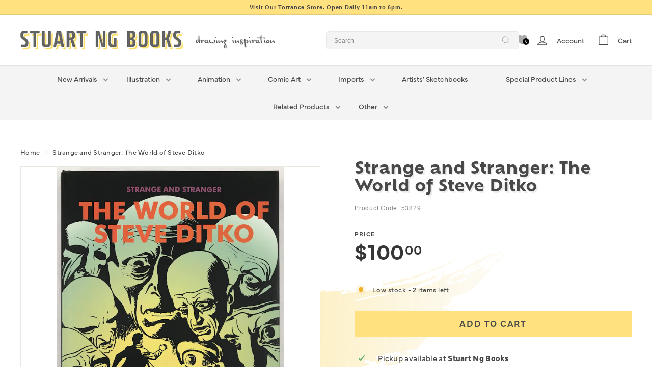

--- FILE ---
content_type: application/javascript; charset=utf-8
request_url: https://searchanise-ef84.kxcdn.com/preload_data.4Q5R8Z5O0W.js
body_size: 14780
content:
window.Searchanise.preloadedSuggestions=['moebius jean giraud','frank cho','adam hughes','ashley wood','art of','claire wendling','the art of','richard corben','hyperion historical alliance','bruce timm','illustration magazine','chris sanders','mike mignola','ian higginbotham','artist edition','dean yeagle','frank frazetta','moebius production','arthur adams','dave stevens','bernie wrightson','jack kirby','art books','pierre lambert','moebius of jean giraud','charles burns','alex toth','shane glines','kim jung gi','sophie li','artist\'s edition','ec comics','frank miller','ben caldwell','peter han','art book','bill sienkiewicz','sketch book','tim sale','from to','disney signed','geof darrow','will eisner','art prints','wally wood','heinrich kley','darwyn cooke','dave cooper','j scott campbell','frank cho outrage','j k','this is','star wars','illustrators magazine','bill presing 2022','roy crane','carl barks','robert crumb','disney books','moebius production poster size','original art','jim lee','al williamson','alex ross','illustrated press','barry windsor-smith','comics journal','james jean','mark schultz','pin up','chris ware','cory loftis','the illustrated press','ex mag','neal adams','conan colossal','tula lotay','nakatomi wrightson','dynamic bible','the comics journal','linnea sterte','alex nino','jean giraud moebius','mickey mouse','travis charest','syd mead','walt disney','heavy metal','olivier vatine','pedro perez','ec library','milo manara','character design','the art of disney books','sergio toppi','jeff jones','illustrators quarterly','john buscema','hugo pratt','katsuya terada','rip kirby','burny mattinson','berni wrightson','eric canete','electric pick ephk','alan moore','thierry martin','bill sienkiewicz sketchbook','carlos nine','dean cornwell','william stout','sky masters','peter de seve','jaime hernandez','adam hughes sketchbook','paul pope','sunset girls by gabriele','eliza ivanova','corto maltese','kong crew','david finch','sandro cleuzo','terry dodson','metal hurlant','katsuhiro otomo','jack davis','alex raymond','joe kubert','figure drawing','kent williams','michael golden','kil al kill','heavy metal international relaunch','tony sandoval','al columbia','jean giraud','jeffrey jones','all crime comics','drawing from history matania ultra','mansion press','love and rockets','james martin','karl kopinski','frazetta frank','lucky boy tempting fate','alley oop','marvel masterworks','hyperion historical alliance academic monograph series','shadow steranko paperback','mary blair','john byrne','jordi lafebre','harpy gee','phil hale','kim jung-gi sketchbook collection','matteo scalera','carter goodrich','moebius poster','adam warren','kong crew caurette','juanjo guarnido','stan sakai','comic strips','science fiction','mary perkins','dan quintana','eyvind earle','peter pan','bill presing','johnny ryan','glen keane','mad magazine','idw artist edition','emily xu','humberto ramos','sunset girls','erotic art','e william','dan quintana signed','dave mckean','art adams','skottie young','the studio','bernie wrightson frankenstein','simon bisley','brush with passion dave stevens','jamie hewlett','mike mignola signed','dan panosian','ryan ottley sketchbooks','jordi bernet','life drawing','natalie andrewson','steve ditko','den brute','moebius print','rockhe kim','phil noto','brian bolland','they drew as they pleased','banana sioule by michael sanlaville','barry smith','ryan ottley','best ed edition','wallace wood','bastien vives','prince valiant','christophe blain','kyle baker','moebius blueberry','signed limited','donald duck','books in french','robert valley','claire wendling sketchbooks','artists edition','gil kane','metal hurlant humanoides issue','carlos meglia','robert e howard','michael sanlaville','weapon x','mark ryden','cherry omnibus','bob peak','francisco herrera','dan decarlo','bande dessinee','steve rude','al hirschfeld','art spiegelman','shintaro kago','dummy john','ian mccaig','complete conan vol','carol day','lili chin','sam kieth','manga style','editions caurette','tony benedict gagman','willie ito','black and white','sleeping beauty','disney sketchbook','daniel clowes','mark brooks','franklin booth','serge clerc','charles vess','gary panter','signed print','flash gordon','how to draw','barry windsor smith','carl barks library','bernie fuchs','daniel warren johnson','arthur adams sketchbook','artist\'s edition idw','steven universe','john paul leon','inside out 2','milton caniff','alberto ruiz','enki bilal','alvar mayor','samnee daredevil','pin-up art','hal foster','phoo action','th eu','juan gimenez','castle in the stars books','studio ghibli','kerascoet signed','stuart immonen','the art of inside out 2','art of disney','sean galloway','karl gnass','modern masters','brett bean','drew struzan','stephen silver','robert mcginnis','how to train your dragon','al severin','pierre alary','signed disney','mead schaeffer','nemo academy','vincent mallie','moebius arzak','george pratt','gorillaz art book','rembert montald','gorillaz art book z2','disney animation','oscar martin','ec archives','paul bonner','r crumb','philippe druillet','jason pearson','sean murphy','coby whitmore','character design quarterly','the art of the bad guys','disney art of','frank thorne','walter simonson','ominiky ediciones','jungle book','paolo serpieri','harvey kurtzman','rock he drawing book','yoshitaka amano','disney art','comix buro','jeremy bastian','photo book','johnny hazard','marc davis','budd root','over the garden wall','modesty blaise','dick tracy','glen murakami','terry and the pirates','air pirates hallgren','rockin jelly bean','famous artists','annette marnat','last man','james gurney','john watkiss','vaughn bode','jim steranko','franka special chroom','steve canyon','didier cassegrain','dylan dog','joost swarte','marvel art','kim jung-gi','matt groening','zeen chin','michael kaluta','wonder woman','art of ron lesser deadly dames','alessandro barbucci','peter han dynamic','denis bodart','comic book creator','signed with a drawing','anastasiia platoshyna','jim woodring','simone bianchi','ashley wood investigation','alphonse mucha','virgil finlay','russ manning','bill ward','pixar signed','illustrators warren','justin sweet','jim mahfood','howard chaykin','wendling claire','usagi yojimbo','sky doll','richard sala','don rosa','the art of the book of life','paul kirchner','dino battaglia','ralph meyer','david mazzucchelli','al parker','complete conan gregory manchess palace','ian mcque','adam hughes giclee','austin briggs','chris sanders sketchbook','yves chaland','walt kelly','peter han dynamic bible','norman lindsay','gabriele dell\'otto','marvel epic collection','pen and ink','dustin nguyen','j w','street fighter','greg capullo','the undertaker','zdenek burian','dennis the menace','geoff darrow','dog head cooper','lord of the rings','brandon peterson','junji ito','comic book artist','hyperion historical','tula lotay art book','even mehl amundsen','limited signed','idw artist\'s edition','dan brereton','alice in wonderland','iain mccaig','body bags artist\'s edition','mineshaft crumb','complete sky masters','concept art','fantastic four','hayao miyazaki','how to think when you draw','william wray','mort drucker','andreas deja','philippe caza','nc wyeth','guy davis','frank cho outrage book 64','ben caldwell sketchbook','basil wolverton','soey milk','jose gonzalez','moebius library','heinrich kley lost','moebius arzak angouleme','lilo and stitch','jake parker','spectrum fantastic art quarterly','regis loisel','kung fu panda','spirit archives','teenage mutant ninja turtles','the big','bjorn hurri caurette abominations','didier ghez','gary gianni','dc archives','josh simmons','todd mcfarlane','great mouse detective','olivier ledroit','jean giraud moebius angel leap','johnny ryan mansion press','don bluth','ron cobb','frank pe','wild robot','sergio aragones','little nemo','howe cathedral','alberto breccia','the making of walt disney\'s fun and fancy free','lorenzo mattotti','mathieu lauffray','peach momoko','illustration books','u head','glenat disney','illustration magazine 24','robert williams','milt kahl','artist’s edition','taiyo matsumoto','tim burton','alex alice','marvel art of','hellboy in hell','francois schuiten','eric powell','moebius arzach','mitch byrd','john k','andrea cofrancesco','cory walker','alfonso font','rick baker','lucky luke','judge dredd','norman rockwell','some drawings mike mignola','jean-pierre gibrat','krazy kat','george perez','complete ec comics library russ cochran','mike mignola signed and numbered','hogan\'s alley','massive swerve','treasure planet','lau stanley artgerm','sci fi','mouthful dave cooper','kevin nowlan','brian stelfreeze','nicolas de crecy','the spirit','comic art magazine','jeff smith','art instruction','batman year one','bande dessinee in english','burne hogarth','andrew loomis','erich sokol','the shadow','art of animation','wallace gromit','corben richard','tom bancroft','terry moore','bill presing lucky boy','illustrators magazine 48 cover schultz','book of outrage','art of rachel and terry dodson','pascal campion','john berkey','chris bachalo','hr giger','figured out','viktor kalvachev','the kong crew eric','tom lovell','doug sneyd','marcos mateu-mestre','mary perkins on stage','adi granov','marvel graphic novel','drawn to life','outrage frank cho','randy reynaldo hanes','lieutenant blueberry','stephen king','uko smith','gi joe','batman animated','gene colan','abigail larson','dark horse','this ink runs cold','conan the barbarian','bill peet','ec comics library','hal king','claire keane','gabriele pennacchioli','glenn bray','tim vigil','ralph mcquarrie','jackie droujko','art of signed','mickey mouse comics','graphic novel','air gear','stitch lilo','john romita','dc comics','signed books','signed art of','the art of kung fu panda','corben hellboy','p craig russell','animal drawing','pernille orum','frank robbins','robert fawcett','albert dorne','comic books','the kong crew','hajime sorayama','mezieres jean-claude','marcelo vignali','art of arthur adams','awd xl','tula lotay sketchbooks','entei ryu','gallery edition','rat god','magnetic press','otto schmidt','scott morse','little golden book','joe jusko','alex ross sketchbook','graphic novels','pie international','esteban maroto','art of marvel','tex avery','brittney lee','tenjo tenge','warren magazines','castle in the stars','tim hensley','tony diterlizzi','den richard corben dark horse moebius','ps artbooks','100 tuesday tips by griz and norm','deluxe edition','tales from the crypt','princess and the frog','fortunino matania','edgar rice burroughs','inside moebius','gift card','frank quitely','tanino liberatore','nine old men','dark knight returns','storyboards the unseen art of hollywood','environment design','all crime','klaus janson','didier conrad','love rockets','illusion of life','keepers of the maser','chuck jones','wallace and gromit','glenn barr','cho frank','inside out','illustration magazin 5','art of blue s','adventure time','jim silke','andre franquin','life drawings','sandy plunkett','joseph clement coll','glamour international','laurent durieux','brandon graham','s curves','hanna barbera','mingjue helen chen','doc savage','illustrators magazines featuring our pal mark schultz','franka 25 gratis','sanjay patel','stan drake','little lulu','art of arcane','curt merlo','gil elvgren','where the wild things are','alack sinner','iron man','jon whitcomb','aster of pan','ryan lang','iron giant','ronnie del carmen','bad guys','marvel comics','from pitch to stitch','victoria ying','joe madureira','3d total publishing','stephane levallois','michael turner','ron lesser','wren mcdonald','john nevarez','prince of egypt','masamune shirow','men\'s adventure quarterly deis','video game','final fantasy','petar meseldžija','rick hoberg','mars louis vuitton','daniel zimmer','black & white','cho savage wolverine','andrew cockroach','walt simonson','mad archives','sandro cluezo','mike ploog','looney tunes','artist editions','arthur de pins','ami thompson','chester brown','creature box','aaron blaise','roy g krenkel','pee wee','the eternaut','tony benedict','owen davey','loisel regis','rodolphe guenoden','the spirit archives','angela sung','fantasy sports','wouter tulp','paul gillon','all crime comics timm','boris vallejo','sammy harkham','star trek','artist edition idw','mutant world','precinct x99','many worlds','jan strnad','conan omnibus','showcase presents','winsor mccay','dong ho kim','enrico marini','frank thomas','famous artists course','maurice sendak','art premiere 1','harry anderson','signed with original drawing','otomo the complete works','toy story','graphic design','li\'l abner','brianne drouhard','bjorn hurri','alan davis','dean yeagle mandy','comic art','pin ups','stonehouse anatomy','wood ashley','silver surfer','back issue magazine','illustrators quarterly magazine','story boards','dave sim','stan manoukian','david mack','the art of bad guys','original ink illustration for eloge de la sieste','disney sketchbook series','saki obata','jeremy mann','harlan ellison','mirka andolfo','the incal','contemporary art','russ cochran','uncle scrooge','jerome opena','brother bear','doug wildey','phil mendez','the art of monsters inc','marvel calendar book','j.c leyendecker','jim starlin','the three tooners in florence behind','illustration magazine 51','billie holiday','art of zootopia','usagi sketchbook','daan jippes','art box','hyperion historical alliance press','neil gaiman','illustration magazine 8','gasoline alley','barron storey','alejandro jodorowsky','ed piskor','eddie campbell','gustavo duarte','movie posters','prints signed','ronald searle','nico marlet','howard pyle','scott campbell','airtight garage','gray morrow','happy gee','french comics','how to books','illustration magazine 6','back issue','jim smith','tha artbook','the art of signed','bernie wrightson prints','ray harryhausen','book palace','frank frazetta sketchbook','sean phillips','man arenas','matt groening life in hell','etherington brothers','schuiten françois','how to','cannabis works','range murata','metal gear solid','ghost in the shell','from the vault','guarnido juanjo','larry welz','jose munoz','ilya kuvshinov','orum pernille','ninja turtles','rock serge clerc','franka 24 operatie roofmoord','signed by artists','illustrators warren magazines the spanish artists','tarzan chronicles','adam hughes sketchbooks','chris samnee','jae lee','phoo action silver jubilee','saul tepper','the phantom','art of moebius','body bags','complete ec comics library','windsor smith','fantastic four jack kirby','eric goldberg','awakening beauty','djamila knopf','batman unwrapped','frederic bezian','den richard corben','life drawings vol 3','japanese art','john singer sargent','little annie fanny','chris stevens','art of fiction','frezzato massimiliano','spectrum quarterly','jerry eisenberg','the wild robot','vance kovacs','miss fury','their martin','signed numbered','john howe','joe matt','olivier schwartz','moebius vol 1','comix buro sketchbook','disney films','frank brunner','sam keith','art of moana','tank girl','star hawks','super ani','mignola signed','dragon magazine','shaolin cowboy','tyrus wong','coloring book','art of star wars','the dynamic bible','disney art of book','sterte linnea','frog in the fall','dave gibbons','bob fingerman','bear with us','numbered art print','josh simmons dream of the bat 2nd','la faune de mars','matthieu bonhomme','li sophie','brigitte lahaie','moebius production postcards','hors cadre un artbook de thierry martin','mike zeck','rockhe kim\'s anatomy drawing class','russ heath','moebius posters','the art and making of beauty and the beast','moebius oeuvres','dave johnson','shigeru mizuki','line and mass','last gasp','toon art','mark nelson','lucky boy','vanesa del rey','remember montana','print magazine','min heo travel zine','megaton man','art of robert mcginnis','olivier coipel','stan lee','stages of rot','fabrice parme','glenn vilppu','wizard of oz','mid century','bobby london','joann sfar','jay ward','edward hopper','pose book','vatine sketchbook','fred moore','andy park','coloring books','playing cards','blade runner','cyril pedrosa','george gross covered','cartoon modern','frankenstein wrightson','pose book japanese photograph','moebius sieste','kelly green','angouleme poster','the art of disney','ever meulen','swamp thing','miss jisu','underground comics','amanda conner','mike hoffman','kevin dart','silly symphonies','visual development','dc style guide','jacques tardi','awaking beauty','lion king','oms en serie','moebius signed','kim jung','le garage hermétique','the marvel art of','aliens original','paul felix','walt disney\'s mickey mouse','tomer hanuka','edwin georgi','black widow','syd mead dvd','alex ahad','will elder','the bad guys','art of wish','el grupo','kay nielsen','line & mass','sleeping beauty pierre lambert','tomb raider','black sad','rick griffin','carter goodrich and daniel maghen','sargent and paris','art print signed','coin-op hoey','george herriman','batman noir','idw artists edition','heinrich kley books','ekhö monde miroir','the art of mike mignola','anatomy drawing','maxfield parrish','lafebre jordi','original artwork','joao ruas','erotic comics','marvel omnibus','idw publishing','astrid bromure','alex ross unseen 2024 art book','ryan benjamin','liam sharp','matt baker','the art of epic','floyd gottfredson','franka henk luxe','poster portfolio','signed & numbered','mike ludlow','campbell danger','warren illustrators','bettie page','paul smith','andrew robinson','monsters inc','conan edition','illustrators magazines','jorge gutierrez','sanford greene','terryl whitlatch','lewis trondheim','meet jerry','rough stuff','walt disney and el grupo','the art of juanjo guarnido','art of hellboy','willie real','song of the sea','the art of ward','lesean thomas','walt disney animation archive series','rene gruau','two morrows','bill pressing','outrage frank cho sketch','paul gulacy','raw magazine','steve mannion','the art of rio','disney sketch','leonard starr','three tooners','moebius jean giraud blueberry','mark schultz portfolio','the book of outrage','city of fire','august tharrats','leroy neiman','brian haberlin','helen of','r gifford','illustration magazine 62','the golden age','john romita jr','yeagle dean','ec fan addict','genndy tartakovsky','mattias adolfsson','don martin','snow white','dan mora','rhode montijo','astro boy','patrick jones','zdenka buriana','sean gordon murphy','juliet jones','nicolas marlet','absolute batman','signed pixar','cisco kid','witchcraft and','dc showcase','jean-baptiste monge','arzak destination tassili','beauty and the beast','disney art books','sin city','ian laser','dirty pair','dog head','chris sasaki children\'s books','matt wag','bob fingerman signed','the art of walt disney world','marvel masterwork','wizard of of','j scott campbell sketchbook','cassegrain didier','mark a nelson','austin briggs the consummate illustrator','calvin and hobbes','anna cattish','prince valiant fantagraphics','otomo katsuhiro','attilio micheluzzi','art of the film','how to think when you write','celia calle','brian kesinger','archie best of','eric herenguel','marshall rogers','seo kim signed','spectrum fantastic art quarterly fenner','jon j muth','romain hugault','buck rogers','dam keeper','point character drawing','she hulk','sex and horror','artisan edition','gift cards','greg baldwin','gilbert hernandez','french comic','roy krenkel','eduardo risso','amazing spider-man','step by step graphics','the mercenary','ron english','miki montllo','disney the art of','illustration magazine 31','sung angela','nude women','french artist','the monster volume','antonio lapone','finding nemo','kelley jones','ryan sook','gregory manchess','david nakayama','squa tront','michael cho','moebius prints','patrick j jones','john cuneo','sally forth','brian froud','fletcher hanks','enrique fernández','armel gaulme','terry dodson sketchbook','long john silver','gurren lagann','image comics','alley oop sundays','the art of dreamworks','disney comics','dragon ball','adam hughes print','daniel torres','don lawrence','edward gorey','pres romanillos','frank godwin','christian ward','phil tippett','rise of the ogre','jack cole','dc archives spirit','dick tracy chester gould idw','mutant world son of mutant world corben','world heist','clandestine republic','alfonso azpiri','winter men','gerald scarfe','the obscure cities','illustrators the us warren artists','guillermo del toro','the art of pixar','haddon sundblom','barry windsor-smith weapon','scott robertson','the art of frank cho','incredible hulk','exhibition catalog','disney archive','hughes adam','nathan fowkes','tenjo tenge full contact edition 2-in-1','mort cinder','obscure cities','ralph steadman','famous artists advanced program','iguana bay 2.0','the carl barks library','chris foss','richard corben den','monsters & dames','andy kubert','dela longfish','fantastic four omnibus','final incal','david choe','nestor redondo','fritz the cat','story view','the complete web of horror','shintaro kago mansion press','shary flenniken','cherry poptart','tony millionaire','framed ink','tim sale sketchbook','michael allred','guillaume singelin','fifth element','solo oscar martin','cheval noir','studio edition','charles dana gibson','moebius transe forme','aron wiesenfeld','the maxx','enrico casarosa','karla ortiz','weird science','the airtight garage','denys cowan','dark knight','mark english','adam allsuch boardman','james bond','jung gi','3d total','zao dao','nicolas nemiri','famous artists advanced','mort künstler the godfather of pulp fiction illustrators honed','guillem march','jorge zaffino','the art of over the garden wall','pitch to','sean andrew','sweet dreams','charles addams','the return of captain nemo','the life of','nate dino','a look back','jeremy lipking','mort kunstler','daniel maghen','scribblings sketchbooks','n c wyeth','hicham habchi','movin on','alina chau','don simpson','keeper of the maser','epic collection','harley quinn','dean motter','stephane roux','images magazine','complete crumb','de luca','ted mckeever','art of books','moebius art','wayne barlowe','claire wendling art','jose luis garcia-lopez','archie archives','alex horley','clair wendling','creature design','of life','charles schulz','composing pictures','terada katsuya','joelle jones','art of film','hollow press','olivia de berardinis','neal adams sketchbook','how i make a picture','stanley lau','spain rodriguez','john bolton','animal castle','posters prints','le saut de l\'ange','tc chen','active measures','lone wolf and cub','dogs in','key frames','movie poster','danger girl','michael whelan','marc silvestri','golden age','national lampoon','graphic story magazine','ralph bakshi','erik kriek','enrique breccia','peow studios','moebius jean giraud poster','ryan barry','j allen st john','alan lee','setting the standard','reynold brown','raw material','mike deodato','signed with sketch','original sketch','han peter','gung ho','tom strong','art of edena','out of print','kramers ergot','graphitti designs','ana miralles','blue berry','wash tubbs','sandoval tony','jazz maynard','stephen fabian','kat hudson','comics interview','art deco','idw artist','iris compiet','don hahn','chester gould','julie bell','mickey mouse in the 1930s','disney the art of tangled','illustration magazine 88','illustration magazine 86','book of outrage the art of frank cho sketch covers','my heart','franka henk softcover','watercolor book','signed art','ray olivier','harry sheldon','ald teague','lulusketches the art of laura price','santos sisters','robert crumb signed','los angeles','hans bacher','toppi sergio','john canemaker','beautiful darkness','cloudy with the a chance of meatballs','library edition','anthony holden','tha august tharrats','yoh yoshinari','jeff merghart','james bama','little orphan annie','dreaming in color','monsters and dames','secret agent x-9','cartoon network','pen & ink','david wright','moebius epic','hellboy signed','the art of moebius','marvel monograph','bravo for adventure','paper biscuit','the goon','flesk publications','mike kaluta','paul wee','children books','lady death','chip kidd','philip tan','shirow masamune','frank miller sin city','andre juillard','blacksad english','indiana jones','venture bros','creepy archives','ian bertram','orphan annie','bambi pierre lambert','red sonja','monster hunter','kilian eng','body bags 5-print','disney during world war','puss in boots last wish','figure it out','the art of richard thompson','rick geary','bowling with','galaxy high','jenny frison','kim jung ji','justice league','heavy metal magazine','vives bastien','x-men omnibus','fritz willis','warner brothers','corben den','pin-up wings','prince valiant 8','felix delep','signed drawing','john stanley','big ben bolt','world war robot','yokoyama yuichi','art of princess and the frog','the art of lion king','david grove','teen titans','batman omnibus','dave dorman','space girl','green lantern','scott hampton','jack kirby collector','david finch sketchbooks','de crecy','ed brubaker','hermann vogel','hannes bok','griz and norm','the rocketeer','nobrow press','the spirit will eisner','x men','ryôichi ikegami','akira toriyama','andrew hem','comic book','au chant des','maurice noble','steve ahn','shiyoon kim','conan the barbarian colossal edition','society is nix','comic journal','jose lopez','joel jurion','klaus the art of the movie','fashioned by sargent','leinil yu','robert e mcginnis','gahan wilson','luca chiarotti','rob hanes','fantagraphics disney','moebius epic airtight garage new','the art of elio','comic con sketchbook','steve englehart','robert papp','bobby chiu kei sketches','paul grist','noir burlesque','captain america','georges bess','reed crandall','mignola sketchbook','de seve','pete docter','fantastic four epic collection','dan clowes','love death and robots','roger dean','chris sasaki','pierre lambert pinocchio','wrightson frankenstein','king kong','angoulême exhibition','harry beckhoff','kubo and the two strings','alec severin','morpho anatomy for artists','the art of the incredibles','john carter','meet the robinsons','web of horror','walter baumhofer','complete dick tracy','mignola mike','john harris','dc comics style guide','bruce tim','dc poster portfolio','lone sloane','library of american comics','mia araujo','pop up books','fourth world','segrelles vicente','tsukasa jun','enemy ace','gustave doré','color and light','comic strip','richard williams','the art of hellboy','atlantis the lost empire illustrated','j.a.w cooper','john buscema sketchbook','tank head','andreae jean-baptiste','thomas perkins','disney mountains','arthur suydam','art of ooo','sea of stars','the croods','chesley bonestell','tony bancroft','robh ruppel','signed with drawing','genevieve tsai','the visitor','art of iron giant','large format print','my approach to character design','classic comics press','print numbered','ashley wood 4','tim kirk','noel sickles','1970s artists','adam hughes prints signed','dreamworks art book','eric pape','concept art book','japan art book','slaine the edition','jonathan wayshak','slipcased edition','john bryne','art of elio','william mcgregor paxton','apex edition','human target','jeffrey alan love','miss don\'t touch me','under the ink','jb kaufman','robotech visual archive','the art of epic tara bennett','tom lovell illustrator','dc archives the spirit','alberto varanda','becky cloonan','invincible compendium','shane glines cartoon retro','artists studio','mindy lee','julien delval','chris hong','quintana dan','star wars art','art print','frederik peeters','the art of dean cornwell','gabriel ba','brush with passion','alice in wonderland pierre lambert','frank brangwyn','thomas hart benton','grant morrison','gus bofa','animal crackers','john severin','lara croft','daredevil omnibus','heavy metal magazines','golden book','video games','signed book','den vol','sam and max','justin gerard','alary pierre','joey chou','luis royo','the art of walt disney','underground comix','amazing heroes','cam kennedy','timm bruce','plein air','conrad didier','richard schmid','tod polson','michel lauricella','making of','jim henson','tatsuyuki tanaka','darwyn cooke parker','flash gordon jungle jim','star wars sketchbook','sdcc 2024 sketchbooks','the art of rise of the guardians','the collected toppi','liberty meadows','secret agent corrigan','new york','roger ibanez','little mermaid','fine art','ricardo delgado','iguana bay','lady death print','books artist’s sketch','keith giffen','ross tran','dan dare','victor kalvachev','the art of how to train your dragon','wall e','clive barker','cowboy bebop','original drawing','sylvain despretz','the sketch box','monsters and','lézards rêveurs','magazine back issue','paul kirchner tanibis','phil foglio','moebius epic long tomorrow new','illustration magazine 13','sharaz de','john bernie','la luz de jesus','dynamic bible revised','moebius starwatcher','shaun tan','mike huddleston','il faut','wrightson berni','mark schultz sketches','elsa charretier','ec prints','les innommables','always never','corto maltese english','savage sword','walt\'s people','kim hyung-tae','naughty and nice','asterix luxe','osamu tezuka','tuesday tips','ian miller','monkey king','apes and','ron turner','peter pan pierre lambert','essential sequential','mike allred','arthur tang','lightbox expo','lazlo parker','absolute dc','j c leyendecker','henry yan','alex toth by design','thomas n perkins','stan vince','vatine olivier','bloom county','disney signed books','art of mulan','illustrators special','artgerm sketchbook','glen keane signed','wilfrid lupano','miyazaki moebius','100 tuesday tips','sebastian kruger','euro comics','the jungle book','comic book artist twomorrows','kevin o\'neill','ec comics large format prints','erotica art and','leinil francis yu','big hero 6','art adams sketchbook','tom king','ray bradbury','zelda devon','largo winch','pinup girls','fun and fancy free','max ulichney','its a fanzine','glen orbik','jack kirby demon','lynn chen','animation blast','tarzan sunday','den corben','dell\'otto gabriele','twomorrows publishing','cartoon saloon','moebius original art','daniel warren','log in','jelly bean','marvel art of david finch','the art of arthur adams','wreck it ralph','mark henn','helen chen','mindy johnson','bill watterson','young romance','studio trigger','arzach moebius','frankenstein giclee nakatomi','comic book creator 40','walt disney world','limited edition','j.scott campbell','ashley wood reader','awd xl black','the checkered demon','peow studio','love and rockets variant','art of bolt','moebius of jean giraud print','jack hear','hughes sketchbook','dave sheridan','drew friedman','manga style ominiky','electric pick','gerald parel','fractal method','graham ingels','captain marvel','corrado roi','manu arenas','setting the scene layout','kim jung gi sketch collection','pepe moreno','mike yamada','space drawing perspective','the art of trolls','x-9 secret agent corrigan','gesture drawing','spider-man newspaper','paul briggs','the art and making of','moebius original','the art of horror','namio harukawa','henk kuijpers','art of mike mignola','niimura jm ken','peter bagge','jeff lemire','signed sketch','art of elemental','drawing animals','buz sawyer','serpieri paolo eleuteri','sketch box','ultimate spider-man','florian satzinger','perry peterson','mort walker','art of big hero 6','i scott campbell','little golden books','new yorker','chronicle books','ominiky ediciones artbook','jim rugg','hank ketcham','lee bermejo','the art of allen anderson','jim lee sketchbook','walt reed','post cards','spirou et fantasio','thomas blackshear','didier crisse','born again','eric larson','conan the barbarian edition','n.c wyeth','marvel treasury','sophie li life drawing','pierre clement','harry potter','helping in','artist proof','illustrators quarterly special','art of hercules','lilo & stitch','the art of the last of us','shane glines curves','tin tin','graphic classics','matt wagner','with a drawing','jean pierre gibrat','san diego comic con','jin kim','yaxin le faune gabriel','artifact edition','riot games','peter deseve','disney world','yann taillefer','blazing combat','adams arthur','simon hanselmann','roger rabbit','lady and the tramp','betty page','frazetta sketchbook','golden age illustration','stories that live','maya lior','face meat','kurtz devin elle','golden treasury of myths and legends proven giant','illustration magazine 85','pop kill','marvel omni','jesse lonergan','cartoon charlie','arthur a','peter de sev','richard corben library dark horse','9monkeys sketchbook','steven russell','ec comics russ cochran','fryewerk 2.0 signed by john frye','anthony francisco','black dog','ladies of animation','dog head dave cooper','comic book sketchbook','haunt of fear','dc comics classics library','ronald wimberly','chris schweizer','mcclelland barclay','romita jr','moebius giraud','famous monsters','herbert paus','the art of robots','sketchbook series','wolverine weapon x','john hench','metal gear','the big book of peanuts','bruce timm nude','adult artbook','dungeons and dragon\'s','the art of ratatouille','emile bravo','gris grimly','art of pixar','paper dreams','james cameron','kelly freas','colossal conan','horror from the crypt of fear','samurai jack','comix international','joshua middleton','glenn fabry','lil abner','the noble approach','denis kitchen','sketchbook disney','moebius comics','art of the matrix','input two','40 days dans le desert','glines shane','kago mansion','travis charest space girl','les mondes de','jean baptiste monge','planet of the apes','michael hampton','the art of meet the robinsons','dream of the bat','heart of juliet jones','whilce portacio','andrew mar','sandman neil gaiman','frank king','spider man','my beauties','hogans alley','rian hughes','idw edition','epic comics','moebius cards','x-men epic collection','before ever after','ignacio noe','mike grell','oil painting','the dam keeper','frankenstein bernie wrightson','opus humano','valentin secher','otto soglow','gravity falls','scrooge mcduck','men\'s adventure quarterly','stuart ng','tante leny','del carmen','ben bolt','frank cho outrage book','black panther','benoit peeters francois schuiten','koji morimoto','black kiss','red nails','the studio barry smith','king aroo','eddie nunez','illustration press','sex video','next 【visit','modesty blaise artists','sony animation','nicolas decrecy','from the flame','metal hurlant english','r kikuo johnson','ramon pla','the art of edwin georgi','heavy metal 1','they drew as they pleased volume','azpiri alfonso','rogue one','the big book of','lee elias','the book of even more outrage','dc science fiction','george wilson','charles schroeder','chastity blaze','the practice of oil painting and','encyclopedia animated','masters of anatomy','cinderella pierre lambert','what happens inside the','acme novelty datebook','john pham','al severi','chris appelhans','supreme blue rose','tom fox','john gannam','alex maleev','sanders chris','kyu yong eom','directing at disney','complete little orphan annie','the sketchbook series','new gods','acme novelty','mahmud asrar','american flagg','dc showcase presents','usagi yojimbo sketchbook','the art of cars','lorelay bove','moebius desert','titan books','lou fine','clyde caldwell','moebius books','force awakens','the dave stevens estate','adrian tomine','jean claude forest','tommy lee edwards','tim conrad','black hole','jeffrey catherine jones','magazines illustration','mad max','calling monster island','house of','al capp','robert maguire','a frog in the fall','ec portfolio','brendan mccarthy','blighted eye','richard thompson','book of life','spirit of the pose','moebius postcard','peter arno','mark spears','adrian smith','giorgio cavazzano','puss in boots','otomo akira','zap comics','five color','illustration caricatures','ted mathot','absolute comic','hardcover art of','layout animation','savage sword of conan','tarzan hogarth','steve purcell','amazing world of dc comics','the fifth element','aaron lopresti','marshal law','the major','the little mermaid','the illustrated history of warren magazines','krazy and ignatz','brooklyn walker','al parker illustrator','eerie archives','perspective drawing','contemporary illustration','walt and skeezix','disney tarzan','animation signed','black canary','bronze age of dc comics','the art of brave','tradd moore','over the moon','alma tadema','le grand mort','flip book','franz wacik','rock kim','walking dead','spectrum fantastic art quarterly vol 1','sandro cleuzo character design','disney design','ivan shavrin','arthur rackham','the art of zootopia','daily strips','david b','godzilla and kong','100 bullets all','even amundsen','cho outrage','the art of bolt','joseph michael linsner','tuna bora','hellboy library','pulp art','the art of wall-e','brad holland','moebius book','takehito harada','blake and mortimer','shane glines s','no brow','hulk epic collection','doug tennapel','mike mignola hellboy','howard the duck','rubber blanket','stephen king signed','bobby pontillas','ron husband','gary frank','tim biskup','fairytale fantasies','doctor who','al williamson star wars','dungeons and dragons','spectrum fantastic art','julie doucet','ms marvel','big kopinski','ted benoit','rich tommaso','little nightmares','christmas and new year','donald phelps','garden of spheres','moebius oeuvre','eureka seven'];

--- FILE ---
content_type: image/svg+xml
request_url: https://stuartngbooks.com/cdn/shop/t/6/assets/brush.svg?v=1681515333
body_size: 37800
content:
<svg xmlns="http://www.w3.org/2000/svg" xmlns:xlink="http://www.w3.org/1999/xlink" width="4241.639" height="3557.238" viewBox="0 0 4241.639 3557.238">
  <defs>
    <linearGradient id="linear-gradient" x1="0.5" x2="0.5" y2="1" gradientUnits="objectBoundingBox">
      <stop offset="0" stop-color="#fee180"/>
      <stop offset="0.202" stop-color="#fee180" stop-opacity="0.941"/>
      <stop offset="1" stop-color="#f5f5f5" stop-opacity="0"/>
    </linearGradient>
    <clipPath id="clip-path">
      <path id="Path_5" data-name="Path 5" d="M0,3383.937H2116.178V-298.319H0Z" transform="translate(-444.643 726.854) rotate(-19)" fill="url(#linear-gradient)" clip-rule="evenodd"/>
    </clipPath>
    <clipPath id="clip-path-2">
      <path id="Path_4" data-name="Path 4" d="M2210.837,3564.49,1188.467-304.2-.822-296.136,1021.548,3572.55Z" transform="translate(2802.57 2695.922) rotate(146)" fill="url(#linear-gradient)" clip-rule="evenodd"/>
    </clipPath>
  </defs>
  <g id="Group_19" data-name="Group 19" transform="translate(870.283 3046.128) rotate(-98)" opacity="0.859" style="isolation: isolate">
    <g id="Group_9" data-name="Group 9" transform="translate(23.044 -426.358)" clip-path="url(#clip-path)">
      <g id="Group_8" data-name="Group 8" transform="translate(-63.337 -72.542)" clip-path="url(#clip-path-2)">
        <path id="Path_3" data-name="Path 3" d="M1187.427,2163.155c1.172,0,3.507-.025,3.507-.025l-1.172.012A2.645,2.645,0,0,0,1187.427,2163.155Zm-61-226.389s1.488,1.2,1.326.592l-1.326-.592c1.172,0,1.01-.6,0,0Zm71.184,167.363c-1.172.012-1.01.617,0,0,.162.6.316,1.209.316,1.209s1.172-.012,1.01-.617C1197.771,2104.734,1197.609,2104.129,1197.609,2104.129Zm-66.3-157.773s1.488,1.2,1.326.592,0,0-1.326-.592c1.172,0-.162-.593,0,0Zm8.9,20.4-1.01.6c.162.6.478,1.8,1.65,1.79l1.01-.617C1142.866,1967.945,1141.379,1966.747,1140.207,1966.76Zm33.183,76.776-1.01.6c.162.605,1.65,1.8,1.65,1.8l1.01-.617C1174.878,2044.733,1173.39,2043.536,1173.39,2043.536Zm-46.01-103.166a12.23,12.23,0,0,0,1.8,2.395s1.01-.6.848-1.21a12.235,12.235,0,0,0-1.8-2.394S1127.219,1939.765,1127.381,1940.37Zm115.336,307.843c2.559-3.633-1.9-7.206-5.2-10.793C1239.641,2241.016,1240.589,2244.613,1242.717,2248.213Zm-42.179-150.725a13.917,13.917,0,0,0-4.833-.556c-1.01.593-3.037,1.815-1.7,2.407a15.732,15.732,0,0,1,2.813,1.79s-.855,1.21.316,1.2,5.373-1.839,6.228-3.049C1202.034,2098.686,1201.71,2097.489,1200.538,2097.489Zm-13.72-34.191-2.027,1.21c-2.174.629-3.191,1.234-2.867,2.432.154.593,3.13,2.987,4.3,2.974,1.01-.6,5.211-2.443,5.057-3.036C1189.469,2064.482,1187.512,2061.483,1186.818,2063.3Zm-142.176,224.755-3.515.024Zm-5.057,3.042-3.515.024Zm-24.951-67.807s-2.343.016-2.181.617a4.813,4.813,0,0,0,2.181-.617c.154.6,1.172-.007,0,0Zm-10.2-47.456c-.162-.6-.478-1.815-1.65-1.8l-1.01.617c.162.6,1.65,1.79,1.65,1.79C1004.591,2176.437,1005.763,2176.424,1004.437,2175.832Zm-4.07-19.836a4.784,4.784,0,0,0-2.181.63c-1.01.6-3.029,1.827-1.865,1.814s4.679-.037,5.7-.642A3.05,3.05,0,0,0,1000.367,2156Zm48.792,95.93a6.415,6.415,0,0,0,3.345-.618c1.017-.609,1.549-3.019-.632-2.408C1048.365,2248.923,1047.826,2251.34,1049.159,2251.926Zm-43.057-87.536c-2.343.012-6.706,1.247-6.39,2.444s6.166,1.16,7.022-.037C1008.753,2165.574,1008.437,2164.377,1006.1,2164.389Zm17.914,81.094c.848-1.208,1.449-7.831,2.3-9.039-.316-1.2-.632-2.408-1.8-2.4s-3.037,1.832-3.569,4.242S1023.16,2246.694,1024.015,2245.484Zm2.79-20.479.378-3.011.532-2.4c-4.617-4.179-8.764-6.564-10.946-5.942-1.01.609-1.226,4.22.74,7.215C1020.323,2222.649,1026.428,2228.016,1026.806,2225.005Zm-19.748-21.518a6.419,6.419,0,0,0,4.741-4.243l1.387-3.619a11.44,11.44,0,0,0-1.218-9.015l1.711-2.421.848-1.21c-2.813-1.778-8.032.654-8.726,2.469s-1.226,4.22-.91,5.421,1.588,6,.732,7.207C1006.1,2199.884,1005.886,2203.495,1007.058,2203.487Zm21.644,77.46c-1.017.609.632,2.4,4.3,2.979,2.336-.016,11.539-.68,13.558-1.9s-3.075-7.192-3.391-8.393c.856-1.21-1.21-9.017,3.052-15.062l-9.62-5.349c-1.326-.593.694-1.81.378-3.011l-.316-1.207c-.478-1.795-.794-3-3.137-2.986s-3.561,4.242-6.914,4.866c-2.181.616-4.363,1.226-4.363,1.226s1.487,1.2,2.5.591,3.353-.631,3.507-.023l-2.551,3.626c1.264,4.8,1.364,9.617,1.842,11.418s-1.919,6.029-1.6,7.23C1026.42,2276.752,1028.54,2280.346,1028.7,2280.947Zm14.776,42.614a12.736,12.736,0,0,0-1.811-2.4s-1.01.615-.848,1.215.632,2.4,1.8,2.394C1042.623,2324.77,1043.632,2324.156,1043.478,2323.562Zm14.63-6.717a25.537,25.537,0,0,0,3.23,7.8C1063.9,2321.01,1060.922,2318.631,1058.108,2316.845Zm-15.47-5.31c-.154-.6-1.958-2.994-3.129-2.986s-3.353.617-3.191,1.224,3.129,2.987,4.3,2.978C1042.962,2312.735,1042.8,2312.129,1042.638,2311.534Zm13.05-12.722c.948,3.6,3.068,7.193,4.024,10.8C1062.109,2305.386,1058.979,2302.4,1055.688,2298.812Zm-15.208.1c-1.172.007-2.4,4.221-3.253,5.436-.694,1.8.632,2.4,1.488,1.194,1.01-.608,3.731-3.635,3.569-4.235A12.669,12.669,0,0,0,1040.48,2298.916Zm16.48,40.19c.856-1.2,3.415-4.831,3.415-4.831s3.184-1.23,1.858-1.818-6.637-2.962-8.124-4.156,1.064-4.82,1.064-4.82-1.8-2.4-1.11-4.2-4.085-6.59-6.421-6.574a7.1,7.1,0,0,0-3.353.625c.162.6-.694,1.8-1.865,1.811s-4.363,1.239-3.191,1.23c0,0,1.488,1.194,2.5.585,1.172-.009,6.012.56,8.826,2.346s-2.775,7.239-4.956,7.848c-1.01.615-3.191,1.232-4.047,2.44-.154-.6-1.326-.593-1.488-1.193-1.164.008-1.01.607-.848,1.209s.632,2.4,1.8,2.395l1.172-.009c.316,1.2,2.12,3.6,3.291,3.587s6,.555,6.321,1.763C1053.291,2338.534,1056.266,2340.922,1056.96,2339.106Zm96.174-1463.153-1.01.605c.154.6,1.488,1.2,1.488,1.2l1.01-.605C1154.459,876.546,1153.133,875.953,1153.133,875.953Zm-.439-28.266-2.344.012c-1.01.6-2.027,1.222-2.027,1.222a4.889,4.889,0,0,0,2.189-.617C1151.523,847.687,1153.85,847.675,1152.694,847.687ZM1048.9,2437.228l5.85-.04a7.224,7.224,0,0,0-2.5-.585A8.934,8.934,0,0,1,1048.9,2437.228Zm119.229-1535.5,5.85-.037a7.213,7.213,0,0,0-2.49-.593S1167.979,901.121,1168.134,901.726ZM1043.941,2409.588l-1.01.608c.162.6,1.488,1.187,1.488,1.187l1.01-.6A1.606,1.606,0,0,0,1043.941,2409.588Zm45.647-1840.626-1.017.617a1.607,1.607,0,0,0,1.488,1.185l1.01-.6C1090.914,569.554,1089.588,568.962,1089.588,568.962Zm92.9,347.107c-.162-.6-.316-1.209-1.488-1.2l-1.01.605c.154.6,1.488,1.2,1.488,1.2C1182.64,916.662,1182.64,916.662,1182.486,916.069ZM1049.136,402.6a7.1,7.1,0,0,0,2.5.58,18.156,18.156,0,0,0,3.353-.617Zm12.356,24.576a7.283,7.283,0,0,0,2.5.592,17.825,17.825,0,0,0,3.353-.629Zm25.074,94.884a7.286,7.286,0,0,0,2.5.592,17.821,17.821,0,0,0,3.353-.63Zm96.767,357.3-1.01.605c.154.6.316,1.209,1.488,1.2s1.01-.6,1.01-.6Zm-13.474-64.284,5.85-.037a7.093,7.093,0,0,0-2.5-.58C1172.041,814.459,1169.7,814.483,1169.86,815.076Zm41.146,44.843a7.1,7.1,0,0,0-2.5-.58,17.147,17.147,0,0,0-3.345.617Zm-6.012-36.055,1.017-.6a1.293,1.293,0,0,0-1.488-1.2c-1.172.012-1.017.6-1.017.6C1202.342,822.679,1203.83,823.877,1204.994,823.864Zm.871-14.442,1.017-.6c-.162-.6-1.488-1.2-1.488-1.2l-1.017.6ZM1453.3,2628.2a7.111,7.111,0,0,0,2.5.591,17.269,17.269,0,0,0,3.345-.631Zm-92.05-383.8,1-.615a1.277,1.277,0,0,0-1.48-1.187c-1.172.007-1.01.608-1.01.608A1.606,1.606,0,0,0,1361.252,2244.4Zm40.2,76.733-5.85.039a7.2,7.2,0,0,0,2.5.579C1399.268,2321.746,1401.6,2321.73,1401.45,2321.135Zm-103.042-434.261-5.851.037a7.1,7.1,0,0,0,2.5.58A8.938,8.938,0,0,1,1298.408,1886.874Zm-111.544-603.862-5.851.037a7.418,7.418,0,0,0,2.513.593Zm.524,10.825a1.277,1.277,0,0,0-1.488-1.185l-1.01.6c.162.592,1.488,1.185,1.488,1.185C1187.55,1294.442,1187.388,1293.838,1187.388,1293.838ZM956.523,273.882l2.336-.025c1.01-.605,2.012-1.21,2.012-1.21a4.646,4.646,0,0,0-2.166.617C958.543,272.66,956.523,273.882,956.523,273.882ZM1174.477,1094.2l-1.01.6a1.285,1.285,0,0,0,1.488,1.2l1.01-.617A1.6,1.6,0,0,0,1174.477,1094.2ZM965.087,270.808l-2.343.025c-1.01.6-2.035,1.209-2.035,1.209a4.907,4.907,0,0,0,2.2-.617C964.231,272.018,966.243,270.808,965.087,270.808Zm214.161,792.678-1.01.6c.162.593,1.488,1.185,1.488,1.185l1.01-.605C1179.41,1064.078,1179.249,1063.486,1179.249,1063.486ZM1027.014,443.047l-1.018.6c.162.6,1.488,1.2,1.488,1.2l1.017-.6Zm63.553,222.773s.162.592.316,1.2a22.2,22.2,0,0,1,3.661.58s-.162-.6-1.318-.593C1093.064,666.4,1090.567,665.82,1090.567,665.82Zm47.3,165.722,5.843-.037a7.149,7.149,0,0,0-2.482-.592ZM1121.214,2870.5l5.85-.04a7.21,7.21,0,0,0-2.5-.584Zm83.378-2101.374-5.85.037a7.341,7.341,0,0,0,2.5.593A17.849,17.849,0,0,0,1204.593,769.122ZM983.209,2259.6s.162.6,1.334.593a27.591,27.591,0,0,0,3.823,1.171s-.162-.594-.316-1.2C986.716,2259.574,983.209,2259.6,983.209,2259.6ZM1187.288,668.165c-.154-.592-1.487-1.185-1.487-1.185l-1.01.6c.162.6.316,1.2,1.488,1.2C1186.44,669.375,1187.45,668.77,1187.288,668.165Zm-187,1660.5a1.284,1.284,0,0,0-1.488-1.2l-1.01.615,1.488,1.193C1000.452,2329.267,1000.452,2329.267,1000.29,2328.667ZM1126.88,2847.6l5.85-.04a7.152,7.152,0,0,0-2.5-.59A17.4,17.4,0,0,0,1126.88,2847.6ZM660.679,218.732l1.01-.617a1.284,1.284,0,0,0-1.488-1.2l-1.01.617ZM1030.39,1551.184l-1.01.617c.154.593,1.48,1.185,1.48,1.185l1.018-.6ZM1293.336,2559.5a7.287,7.287,0,0,0,2.5.579,17.807,17.807,0,0,0,3.353-.618l-2.336.016A6.429,6.429,0,0,0,1293.336,2559.5Zm16.642,40.8a7.231,7.231,0,0,0,2.5.585,17.661,17.661,0,0,0,3.353-.625Zm-105.154-522.078-1.01.6c.154.593,1.488,1.2,1.488,1.2l1.01-.617Zm-2.081,5.419a7.287,7.287,0,0,0,2.5.592,17.812,17.812,0,0,0,3.353-.629l-2.343.024C1206.1,2083.022,1202.581,2083.047,1202.743,2083.639Zm52.685,199.381a7.251,7.251,0,0,0,2.5.579,17.7,17.7,0,0,0,3.353-.618Zm41.053,625.393a7.2,7.2,0,0,0,2.49.578,17.706,17.706,0,0,0,3.353-.618l-2.336.016C1299.826,2907.788,1296.319,2907.812,1296.481,2908.413ZM619.41,337.524c.162.6,1.488,1.2,1.488,1.2l1.017-.617c-.162-.592-.324-1.2-1.488-1.185C620.266,336.314,619.256,336.919,619.41,337.524ZM1194.9,2453.084l5.85-.041a7.1,7.1,0,0,0-2.5-.59A17.428,17.428,0,0,0,1194.9,2453.084Zm-592.2-2174.4s-.162-.6-1.326-.592a28.918,28.918,0,0,0-3.831-1.185s.162.6.316,1.21C599.184,278.708,602.691,278.683,602.691,278.683Zm48.623,59.828,1.018-.6c-.162-.6-.324-1.209-1.488-1.2l-1.017.6A1.613,1.613,0,0,0,651.314,338.511Zm-.054,4.209,1.01-.605c-.162-.6-1.488-1.2-1.488-1.2l-1.01.617A1.6,1.6,0,0,1,651.26,342.721Zm22.1-27.217,1.017-.6c-.162-.6-1.488-1.2-1.488-1.2l-1.01.6C673.2,314.9,673.359,315.5,673.359,315.5Zm13.967,17.355-5.85.037a7.1,7.1,0,0,0,2.5.58A17.135,17.135,0,0,0,687.326,332.858Zm-167.651-9.1a7.154,7.154,0,0,0,2.5.58,17.142,17.142,0,0,0,3.353-.617Zm592,1198-1.01.6c.154.6,1.488,1.2,1.488,1.2l1.01-.6A1.617,1.617,0,0,1,1111.679,1521.757Zm-18.592-92.513-1.01.6c.154.592,1.488,1.2,1.488,1.2l1.01-.617C1093.249,1429.836,1093.088,1429.244,1093.088,1429.244Zm117.941,348.724-5.85.049a7.206,7.206,0,0,0,2.5.568A17.143,17.143,0,0,0,1211.029,1777.969Zm6.506,24.625-5.851.037a7.352,7.352,0,0,0,2.505.592A17.849,17.849,0,0,0,1217.535,1802.594Zm209.645,793.3,5.85-.041a7.09,7.09,0,0,0-2.5-.59A17.4,17.4,0,0,0,1427.179,2595.9ZM1138.442,1472.248l-1.01.6a1.281,1.281,0,0,0,1.48,1.2l1.017-.6C1139.768,1472.841,1139.606,1472.236,1138.442,1472.248Zm6.367,10.788-5.85.037a7.093,7.093,0,0,0,2.5.58A17.136,17.136,0,0,0,1144.809,1483.036ZM1106.715,1338.9a7.341,7.341,0,0,0,2.5.593,17.831,17.831,0,0,0,3.353-.63Zm242.8,896.554,5.843-.039a7.087,7.087,0,0,0-2.5-.59A17.289,17.289,0,0,0,1349.513,2235.458Zm-171.081-301.444-1.01.6a1.616,1.616,0,0,0,1.488,1.2l1.01-.617Zm18.368,60.63,5.85-.037a7.094,7.094,0,0,0-2.5-.58C1200.315,1994.619,1196.8,1994.644,1196.8,1994.644Zm27.934,105.7,5.85-.05a7.467,7.467,0,0,0-2.5-.58A17.841,17.841,0,0,0,1224.734,2100.34ZM1305.892,2403l2.336-.016,2.02-1.217a4.8,4.8,0,0,0-2.174.616ZM521.988,265.982l-5.85.049a7.146,7.146,0,0,0,2.5.58A17.843,17.843,0,0,0,521.988,265.982ZM1269.9,2240.208c1.164-.007,2.02-1.217.848-1.208s-3.353.623-3.191,1.224S1268.886,2240.817,1269.9,2240.208Zm-19.509-87.1a7.162,7.162,0,0,0,2.505.58,17.156,17.156,0,0,0,3.345-.617ZM1135.667,1634.7c-.162-.6-1.488-1.2-1.488-1.2l-1.01.617a1.277,1.277,0,0,0,1.488,1.186Zm-57.818,787.895a17.71,17.71,0,0,0-3.353.618l5.85-.041C1080.192,2422.578,1079.02,2422.585,1077.849,2422.594Zm60.717-768.059a1.273,1.273,0,0,0,1.48,1.185l1.017-.6c-.162-.593-1.488-1.185-1.488-1.185S1138.4,1653.93,1138.565,1654.535ZM712.84,2127.866l-5.85.037a6.979,6.979,0,0,0,2.5.593A16.849,16.849,0,0,0,712.84,2127.866Zm33.33-29.094a7.093,7.093,0,0,0,2.5.58,17.154,17.154,0,0,0,3.345-.617Zm-54.781,80.985,5.85-.037a6.98,6.98,0,0,0-2.5-.593A8.768,8.768,0,0,1,691.388,2179.757Zm-18.422-56.421-1.01.6a1.267,1.267,0,0,0,1.48,1.185l1.018-.6C674.292,2123.928,672.966,2123.335,672.966,2123.335Zm-10.452-172.6c.154.6,1.488,1.2,1.488,1.2l1.01-.6c-.162-.617-.316-1.21-1.488-1.2S662.352,1950.146,662.514,1950.738ZM617.3,1766.353s-.154-.6-1.326-.593a14.389,14.389,0,0,1-3.831-1.185l.324,1.21A23.524,23.524,0,0,0,617.3,1766.353ZM487.679,1284.74l-1.01.617c.162.593,1.488,1.185,1.488,1.185l1.01-.6C487.841,1285.345,487.679,1284.74,487.679,1284.74ZM671.8,2003.617l1.01-.6c-.162-.6-.324-1.209-1.488-1.2l-1.01.617A1.6,1.6,0,0,0,671.8,2003.617Zm-48.43-169.931a7.406,7.406,0,0,0-2.5-.58,18.176,18.176,0,0,0-3.346.617Zm-98.494-998a7.092,7.092,0,0,0-2.5-.58,17.819,17.819,0,0,0-3.353.629ZM927.672,2550.543l-1.01.615a1.28,1.28,0,0,0,1.488,1.194l1.01-.609ZM497.515,976.058l5.85-.049a7.093,7.093,0,0,0-2.5-.58A17.839,17.839,0,0,0,497.515,976.058Zm548.446,1241.6s2.181-.617,2.02-1.217-1.8-2.394-2.975-2.386-1.01.609-.848,1.208A3.284,3.284,0,0,0,1045.96,2217.662ZM557.946,300.037c1.164,0,2.181-.617,2.02-1.21s-.632-2.407-1.8-2.395a6.367,6.367,0,0,0-3.191,1.222S556.774,300.05,557.946,300.037Zm486.7,1903.79c-.162-.595-1.966-2.995-3.137-2.987s-1.01.615-.848,1.216.794,3,1.966,2.994S1044.812,2204.435,1044.65,2203.828ZM646.99,433c1.164-.012,1.01-.617.848-1.209s-.632-2.407-1.8-2.395c0,0-2.181.617-2.02,1.209S645.818,433,646.99,433ZM1057.738,2235.63c1.172-.008,1.01-.608.856-1.21s-.632-2.4-1.8-2.393c0,0-2.181.616-2.027,1.217S1056.567,2235.637,1057.738,2235.63ZM928.266,2579.424s2.181-.618,2.027-1.218-1.8-2.394-2.975-2.386-1.01.607-.856,1.208A12.885,12.885,0,0,0,928.266,2579.424Zm-1.364-9.617c-1.172.007-1.01.608-.856,1.208s.64,2.4,1.8,2.4c0,0,2.181-.616,2.027-1.217S928.073,2569.8,926.9,2569.806ZM815.442,2258.93c-1.164.009-1.01.6-.848,1.209s.632,2.4,1.8,2.389c0,0,2.181-.611,2.02-1.212S815.442,2258.93,815.442,2258.93Zm62.3,253.456s-2.181.616-2.02,1.217,1.8,2.394,2.968,2.386,1.017-.609.856-1.215A5.111,5.111,0,0,1,877.739,2512.385ZM473.088,249.479c-2.336.012-8.024.654-8.024.654a22.754,22.754,0,0,0,3.661.568c1.172,0,8.194-.049,8.032-.642A9.339,9.339,0,0,0,473.088,249.479ZM1000.043,2239.03c-.162-.6-.794-3-1.966-3,0,0-2.181.617-2.02,1.211s1.958,3,3.13,2.987C1000.521,2240.831,1000.359,2240.224,1000.043,2239.03Zm61.811,216.159c-1.172.008-1.01.609-.856,1.2s.64,2.408,1.8,2.4c0,0,2.182-.617,2.027-1.217S1063.026,2455.18,1061.854,2455.189ZM520.122,853.167s2.181-.6,2.02-1.21-1.958-3-3.13-2.987-1.01.6-.856,1.209A10.4,10.4,0,0,0,520.122,853.167Zm369.911,1532.8c-1.164.009-1.01.608-.848,1.208s.632,2.4,1.8,2.395c0,0,2.181-.616,2.02-1.223S891.367,2386.557,890.033,2385.965ZM504.544,927.277s-1.01.6-.848,1.21.794,3,1.966,2.987,2.181-.6,2.02-1.209S504.544,927.277,504.544,927.277ZM711.291,2130.89s-2.181.617-2.02,1.221,1.966,2.987,3.13,2.987c0,0,1.017-.617.856-1.222A22.07,22.07,0,0,0,711.291,2130.89Zm317.473,181.334c.154.606,1.8,2.4,2.975,2.392s1.01-.608.848-1.208-.632-2.4-1.8-2.4C1030.783,2311.013,1028.448,2311.03,1028.764,2312.224Zm42.333,151.325s-2.181.616-2.027,1.215,1.811,2.395,2.975,2.387,1.01-.609.856-1.21A5.937,5.937,0,0,0,1071.1,2463.549ZM677.614,2030.057s2.181-.617,2.02-1.234c-.162-.593-1.8-2.382-2.975-2.37s-1.01.6-.848,1.21S676.442,2030.057,677.614,2030.057ZM1042.985,2335s-2.181.616-2.027,1.211,1.966,2.995,3.13,2.987c0,0,1.017-.6.856-1.2C1043.617,2337.4,1042.985,2335,1042.985,2335ZM573.208,1657.164s2.181-.63,2.02-1.222-1.8-2.395-2.975-2.395-1.01.617-.848,1.222S572.036,1657.164,573.208,1657.164Zm140.85,550.715s-2.181.616-2.02,1.211,1.8,2.4,2.975,2.392,1.01-.608.848-1.208S715.229,2207.872,714.058,2207.879Zm-218.91-823.922c-2.336.012-6.86.654-6.86.654.162.592,1.333.592,3.669.568s7.022-.037,6.86-.642C497.646,1384.549,496.32,1383.956,495.148,1383.956ZM667.37,2128.779c.162.6,1.8,2.395,2.975,2.382s1.017-.6.855-1.2-.632-2.407-1.8-2.395C669.4,2127.569,667.216,2128.174,667.37,2128.779Zm441.758,363.383c-.162-.595-.632-2.4-1.8-2.388,0,0-2.181.616-2.019,1.217s1.8,2.393,2.968,2.386C1108.273,2493.377,1109.29,2492.768,1109.128,2492.162ZM640.646,2116.324c.154.6,1.8,2.395,2.975,2.395s1.01-.6.848-1.21-.632-2.407-1.8-2.395S640.484,2115.732,640.646,2116.324Zm-134.306-982.7c1.172-.012,1.01-.617.856-1.21s-.64-2.407-1.811-2.395c0,0-2.181.617-2.02,1.21S505.169,1133.621,506.34,1133.621Zm-3.407,4.826c-.162-.593-.794-3-1.965-2.987,0,0-2.181.617-2.02,1.21s1.958,3,3.129,2.987S503.249,1139.656,502.933,1138.447ZM784.548,2341.56s-2.181.615-2.027,1.217,1.8,2.394,2.975,2.386,1.01-.608.848-1.214S785.712,2341.551,784.548,2341.56Zm-83.956-317.687s1.01-.6.848-1.209-.794-3-1.958-3-2.181.63-2.019,1.234C697.778,2022.1,700.592,2023.873,700.592,2023.873Zm-85.6-319.47s2.181-.617,2.02-1.21-1.8-2.395-2.975-2.395-1.01.6-.848,1.21S613.822,1704.4,614.994,1704.4Zm-5.612-16.8c.154.592,1.958,2.987,3.129,2.987,0,0,1.01-.617.848-1.222s-.794-3-1.958-3S609.22,1687,609.382,1687.6Zm711.541,918.637s-2.181.616-2.02,1.217,1.8,2.395,2.975,2.386,1.01-.609.848-1.208S1322.095,2606.233,1320.923,2606.24ZM1108.7,1364.157c.162.605,1.966,3,3.13,2.987,0,0,1.017-.6.855-1.21s-.794-3-1.965-2.987C1110.724,1362.948,1108.542,1363.553,1108.7,1364.157Zm78.63,279.812a23.8,23.8,0,0,0-3.669-.58c-2.336.025-8.024.667-8.024.667a23.811,23.811,0,0,0,3.669.58C1181.646,1644.611,1187.5,1644.574,1187.334,1643.969Zm-80.5-313.484c-1.172,0-1.017.6-.856,1.21s.632,2.395,1.8,2.395c0,0,2.181-.617,2.02-1.222S1108,1330.473,1106.839,1330.485Zm238.7,889.959c-3.831-1.177-6.167-1.161-4.679.032s4.139,2.373,4.995,1.169C1344.849,2222.254,1344.849,2222.254,1345.543,2220.444ZM1147.638,1125.659s-1.018.6-.856,1.21.794,3,1.965,3c0,0,2.182-.617,2.02-1.222C1150.451,1127.449,1147.638,1125.659,1147.638,1125.659Zm58.967,897.2c-2.343.013-8.032.654-8.032.654.154.592,1.326.592,3.669.58s7.014-.049,8.186-.061A6.4,6.4,0,0,0,1206.6,2022.86Zm53.386,113.337c-2.343.012-6.86.654-6.86.654.162.592,1.333.592,3.669.567s7.022-.049,6.86-.641A9.329,9.329,0,0,0,1259.991,2136.2Zm8.171,168.389.316,1.208c3.831,1.176,6.167,1.161,4.687-.033C1271.83,2305.169,1269.017,2303.383,1268.161,2304.586Zm33.191,147.776c.162.6,1.966,2.995,3.137,2.988,0,0,1.01-.615.848-1.21s-.786-3-1.958-2.995S1301.2,2451.756,1301.352,2452.362Zm-93.731-359.12c-2.343.012-8.032.654-8.032.654a22.7,22.7,0,0,0,3.669.568c1.172-.012,8.186-.062,8.032-.654S1209.957,2093.218,1207.622,2093.242Zm178.034,425.327s-1.017.609-.856,1.208.794,3,1.966,2.995c0,0,2.181-.616,2.019-1.216S1385.656,2518.569,1385.656,2518.569Zm51.991,201.186c.162.6,1.965,2.994,3.137,2.987s1.01-.609.848-1.216-.794-3-1.966-2.995S1437.493,2719.154,1437.647,2719.755ZM1151.353,895.826c.154.592,1.966,2.987,3.13,2.987,0,0,1-.617.84-1.21s-.794-3.012-1.95-3C1152.2,894.616,1151.037,894.616,1151.353,895.826ZM1095.338,670.6c3.839,1.173,6.167,1.16,4.687-.024s-4.139-2.383-5-1.173C1096.2,669.387,1096.2,669.387,1095.338,670.6Zm7.431,5.962c-.154-.593-.632-2.395-1.788-2.395,0,0-2.181.617-2.02,1.222s1.8,2.395,2.968,2.382C1101.929,677.768,1102.931,677.164,1102.769,676.559Zm-20.01-168.906a22.762,22.762,0,0,0,3.669.568c2.336-.013,8.024-.654,8.024-.654a23.8,23.8,0,0,0-3.669-.58A72.742,72.742,0,0,0,1082.759,507.652Zm125.465,1960.381c2.343-.016,6.86-.655,6.86-.655-.154-.593-1.326-.586-3.669-.57s-7.014.047-6.86.642C1204.4,2466.856,1205.726,2467.443,1208.223,2468.033ZM1031.585,367.222s-2.181.617-2.027,1.21,1.8,2.394,2.975,2.394c1.156-.012,1-.617.84-1.21A12.288,12.288,0,0,0,1031.585,367.222Zm30.008,255.47c-1.164.012-1.01.617-.848,1.209s.632,2.407,1.8,2.395c0,0,2.181-.617,2.02-1.209S1062.764,622.692,1061.592,622.692Zm82.762,295.438c.162.593,1.966,2.987,3.137,2.987,0,0,1.01-.617.848-1.21s-.794-3-1.958-3C1146.381,916.909,1144.2,917.526,1144.354,918.13Zm59.09-162.241c-1.172.012-1.018.617-.856,1.209s.632,2.407,1.8,2.395c0,0,2.181-.617,2.027-1.21S1204.608,755.89,1203.444,755.89Zm87.24,2112.857c-.162-.6-1.8-2.395-2.975-2.387s-1.017.6-.856,1.21.632,2.4,1.8,2.387C1288.657,2869.956,1290.839,2869.346,1290.684,2868.747ZM534.575,1599.656c2.336-.013,4.047-2.42,1.549-3.012s-3.669-.568-4.686.025C531.6,1597.286,533.4,1599.668,534.575,1599.656Zm707.24,915.67c.324,1.208.956,3.609,2.127,3.6,0,0,2.181-.622,1.865-1.816s-2.128-3.6-3.291-3.587S1241.661,2514.732,1241.815,2515.327Zm22.153,17.3c2.659,1.186,4.147,2.378,9.3,4.148C1273.172,2531.966,1273.172,2531.966,1263.968,2532.629ZM628.036,449.972s.848-1.209.694-1.814c-.316-1.2-1.11-4.209-2.281-4.2,0,0-2.02,1.222-1.865,1.815S626.864,449.972,628.036,449.972Zm649.5,2426.684c.324,1.2,2.128,3.594,3.292,3.587s2.181-.616,1.865-1.817-.948-3.6-2.12-3.6A3.715,3.715,0,0,0,1277.534,2876.656ZM954.157,2544.348c-2.336.016-7.014.047-6.86.654,0,0,5.157,1.77,7.5,1.754a10.437,10.437,0,0,0,4.679-.032C958.142,2546.132,956.5,2544.333,954.157,2544.348ZM413.08,465.858c1.172,0,1.01-.6.694-1.8s-.948-3.6-2.12-3.592c0,0-2.181.6-1.865,1.815A9.229,9.229,0,0,0,413.08,465.858Zm606.372,2236.878c.316,1.2,2.12,3.589,3.291,3.581s2.181-.61,1.865-1.811-.948-3.6-2.12-3.6S1019.136,2701.535,1019.452,2702.736Zm134.7-1756.4c-2.336.012-8.186.061-8.024.654s6.321,1.765,8.348.543C1156.641,946.915,1156.479,946.323,1154.151,946.335Zm6.12,1903.436c1.172-.008,1.01-.6.694-1.8s-.948-3.6-2.12-3.595c0,0-2.181.616-1.865,1.817S1159.1,2849.779,1160.271,2849.771ZM1092.309,601.437s-.856,1.21-.694,1.8,1.11,4.209,2.274,4.2c0,0,2.012-1.21,1.858-1.814S1092.309,601.437,1092.309,601.437ZM1040.071,381.6c-1.172,0-1.01.6-.694,1.8s.948,3.6,2.12,3.6c0,0,2.174-.617,1.85-1.827C1043.193,384.589,1041.243,381.59,1040.071,381.6Zm165.917,419.39c-.324-1.2-1.11-4.2-2.281-4.184s-2.027,1.209-1.865,1.814c.316,1.2,2.282,4.2,3.453,4.184C1205.448,803.411,1206.3,802.2,1205.988,800.992ZM1333.95,2416.046c-1.172.008-6.86.648-6.706,1.248s6.167,1.155,7.022-.048C1335.276,2416.638,1335.114,2416.037,1333.95,2416.046Zm-198.244-772.323c.316,1.2.956,3.6,2.12,3.592,0,0,2.181-.617,1.865-1.814s-2.12-3.592-3.291-3.592S1135.39,1642.525,1135.706,1643.722ZM750.078,171.2c-2.5-.592-3.669-.58-4.679.025.154.6.794,3,3.129,2.987C751.026,174.789,752.737,172.382,750.078,171.2ZM621.992,1717.6c-.154-.6-5.157-1.777-6.328-1.765s-1.01.6.162.593C617.152,1717.029,622.154,1718.189,621.992,1717.6Zm479.6-251.718c-.694,1.815-2.713,3.024-3.569,4.234C1104.195,1471.273,1106.222,1470.063,1101.6,1465.879ZM813.461,2388.884c-1.172.009-1.01.614-.694,1.815s.948,3.6,2.12,3.6c0,0,2.181-.617,1.865-1.818C817.608,2391.269,814.625,2388.877,813.461,2388.884Zm265.906,92.656c-1.172.007-5.7.639-5.534,1.24s.632,2.4,1.8,2.395c0,0,4.2-1.839,5.219-2.443C1080.693,2482.133,1080.539,2481.532,1079.367,2481.541Zm99.026-831.486c2.659,1.185,4.147,2.37,9.3,4.147C1187.6,1649.375,1187.6,1649.375,1178.393,1650.054Zm-676.97-535.06c2.336-.012,4.039-2.432,1.542-3.012s-3.669-.58-4.679.025C498.447,1112.612,499.079,1115.019,501.423,1114.995Zm846.24,1109.045c.478,1.8.956,3.6,1.588,6C1352.981,2226.41,1352.981,2226.41,1347.662,2224.04Zm-53.317-321.5c.694-1.8,2.713-3.024,3.561-4.234C1291.748,1897.144,1291.054,1898.958,1294.346,1902.538Zm130.945,482.2c.478,1.807.956,3.609,1.588,6C1430.6,2387.114,1430.6,2387.114,1425.291,2384.738ZM1155.053,834.43a1.889,1.889,0,0,0-1.7,2.419c.316,1.2,2.436,4.8,3.608,4.789,1.156-.012.84-1.209.524-2.407C1157.319,838.627,1155.053,834.43,1155.053,834.43Zm24.72,120.15c-1.172.012-.855,1.209-.532,2.419s1.264,4.8,2.436,4.789a1.879,1.879,0,0,0,1.7-2.419C1183.056,958.173,1179.773,954.581,1179.773,954.581ZM921.428,2566.835c1.172-.007,1.387-3.619-1.272-4.8-2.813-1.786-3.823-1.177-3.507.024C917.127,2563.857,919.085,2566.852,921.428,2566.835ZM377.993,381.874c-1.172.013-7.014.05-8.032.654.162.6,5.319,2.37,7.654,2.358s3.353-.63,3.2-1.222C381.978,383.651,380.336,381.861,377.993,381.874ZM1175.225,2449.6c.324,1.207,1.812,2.4,4.147,2.385s6.86-.648,5.373-1.842S1176.081,2448.4,1175.225,2449.6Zm-632.5-859.017a92.554,92.554,0,0,0-10.784-5.332C523.529,1588.918,534.375,1590.041,542.723,1590.584Zm3.754-1342.809c-.316-1.2-2.443-4.8-3.615-4.789s-.848,1.21-.532,2.407,1.272,4.8,2.436,4.8C544.765,250.195,546.792,248.973,546.476,247.775Zm534.232,238.831a14.866,14.866,0,0,0-4.532.63c-2.166.617-6.213,3.049-2.706,3.024s9.365-.062,10.375-.667A35.124,35.124,0,0,1,1080.708,486.607Zm4.825,49.3c-2.351.012-6.86.642-6.7,1.247s8.826,2.345,9.674,1.136S1087.877,535.894,1085.534,535.906Zm93.16,352.514c-3.507.025-4.525.63-.856,1.21,2.505.58,11.169,2.321,10.853,1.123C1188.691,890.753,1182.193,888.4,1178.694,888.42ZM761.3,2306.824c-2.181.616-1.226,4.212,1.11,4.2,2.5.591,4.679-.031,4.363-1.227C766.619,2309.194,763.482,2306.207,761.3,2306.824ZM1146.875,905.478c.316,1.2,2.436,4.789,3.607,4.789s.848-1.21.532-2.407-1.264-4.814-2.436-4.8C1148.578,903.059,1146.551,904.281,1146.875,905.478Zm-568.81,739.009c3.507-.024,4.525-.629.856-1.2-2.5-.592-11.169-2.333-10.845-1.135C567.057,1642.759,574.557,1644.512,578.064,1644.487Zm690.321,656.493,1.164-.007c1.01-.609.694-1.81-1.8-2.4-1.326-.586-8.348-.54-8.88,1.871l2.652,1.179C1266.99,2304.594,1266.2,2301.592,1268.385,2300.981ZM1147.144,862.153c.316,1.21,2.436,4.8,3.607,4.789s.856-1.21.54-2.407-1.272-4.8-2.443-4.789A1.877,1.877,0,0,0,1147.144,862.153Zm146.1,1572.817c-2.343.016-6.544,1.843-6.382,2.45s1.488,1.193,2.652,1.185,5.7-.641,6.706-1.249C1296.219,2437.357,1294.415,2434.963,1293.244,2434.97Zm-436.74,54.7c.47,1.8,2.6,5.4,3.761,5.389a3.789,3.789,0,0,0,.378-3.01c-.478-1.8-1.426-5.405-2.6-5.4S856.18,2488.468,856.5,2489.669Zm366.573,3.531c2.027-1.217,4.9-3.642,3.731-3.635-2.343.016-7.716,1.852-7.238,3.658S1220.9,2493.816,1223.077,2493.2ZM998.332,2205.952c-3.507.024-9.358.064-10.367.673a21.493,21.493,0,0,0,1.958,2.995,14.694,14.694,0,0,0,4.525-.632C996.629,2208.37,1000.829,2206.537,998.332,2205.952ZM503.481,1433.231c-2.336.024-7.708,1.864-7.23,3.666.316,1.2,2.652,1.185,4.833.568C503.111,1436.243,505.986,1433.823,503.481,1433.231Zm591.534,25.477c-2.343.012-3.353.617-3.191,1.222a4.741,4.741,0,0,0,4.147,2.382c1.164-.012,7.014-.049,8.024-.667A21.258,21.258,0,0,0,1095.015,1458.708Zm-263.925,948.1a14.549,14.549,0,0,0-4.525.638c-2.174.617-6.22,3.05-2.713,3.027s9.358-.063,10.367-.678A7.727,7.727,0,0,0,831.09,2406.813ZM483.047,242.789c-2.343.012-2.027,1.222.632,2.407s10.313,3.53,9.836,1.74C492.026,245.739,485.382,242.776,483.047,242.789Zm185.3,84.774c.154.6,4.3,2.987,7.654,2.357s1.387-3.617-2.12-3.592C670.214,325.748,668.033,326.366,668.349,327.563Zm755.616,2056.588c-.794-3-1.588-6-2.7-10.209C1415.833,2380,1415.833,2380,1423.965,2384.151Zm77.443,412.779c-2.343.015-8.571,3.066-8.248,4.267.308,1.2,2.813,1.785,4.833.568C1501.184,2800.535,1504.915,2796.906,1501.408,2796.931ZM1123.1,1374.291c-3.831-1.185-12.333-2.32-12.017-1.123s9.142,3.542,12.649,3.518S1126.764,1374.871,1123.1,1374.291Zm175.336,1537.117c.794,3,1.75,6.6,3.176,12.01C1308.375,2917.952,1302.9,2914.981,1298.439,2911.408ZM1184,2456.165c.794,3,1.742,6.606,3.168,12.011C1192.761,2462.724,1189.624,2459.737,1184,2456.165Zm-92.458-1179.127c.794,3.012,1.75,6.616,3.176,12.01C1100.148,1283,1095.847,1280.025,1091.538,1277.038Zm-801.255-872.3c-3.669-.58-13.5-2.321-13.35-1.716s8.988,2.95,12.495,2.925C293.1,406.511,294.106,405.906,290.283,404.734Zm761.451,3.259c-2.351.012-7.885,1.259-6.382,2.444,2.652,1.185,10.676.531,10.352-.667C1056.567,408.56,1054.069,407.98,1051.734,407.992ZM835.907,2420.624c2.343-.016,2.027-1.217-.632-2.4s-10.313-3.539-9.836-1.738S833.726,2421.24,835.907,2420.624ZM1203.768,828.086c.794,3,1.75,6.6,3.176,12.01C1211.36,834.653,1208.231,831.665,1203.768,828.086Zm-614.311,766.4c.694-1.815-1.642-1.79-4.833-.568s-6.922,4.863-5.75,4.851C582.535,1599.336,589.935,1596.274,589.457,1594.485ZM1121.885,744.41c.794,3.012,1.75,6.616,2.544,9.616C1130.649,750.977,1127.35,747.385,1121.885,744.41Zm-145.3,1498.983c1.488,1.2,8.032-.649,7.554-2.451s-1.8-2.393-5.157-1.77C978.129,2240.375,975.1,2242.207,976.588,2243.393ZM503.126,1423.011c-12.395,1.889-11.6,4.888-8.464,7.875C505.886,1429.01,505.246,1426.6,503.126,1423.011Zm-15.863-144.282q-.474-1.8-3.985-1.778c-1.172.013-6.86.654-6.544,1.852s2.282,4.2,4.625,4.184C483.54,1282.371,487.425,1279.334,487.263,1278.729Zm134.021,489.4,14.514,1.7c-.154-.592-10.152-2.938-14.83-2.9S616.443,1767.563,621.283,1768.131Zm-146.531-634.3c.316,1.2,1.65,1.79,3.985,1.778,1.172-.012,6.86-.655,6.544-1.852s-2.282-4.2-4.617-4.184C478.483,1130.189,474.6,1133.226,474.753,1133.83Zm281.014,983.531c-.316-1.209-2.975-2.395-4.147-2.382s-5.689.63-5.372,1.84S756.082,2118.546,755.766,2117.361Zm585.861,514.007a83.624,83.624,0,0,0-10.568-8.952C1326.951,2629.055,1326.951,2629.055,1341.627,2631.368ZM681.483,2040.252c1.164-.012,6.86-.654,6.536-1.852s-2.12-3.6-4.463-3.579c-1.164,0-6.22,3.049-5.9,4.258A10.086,10.086,0,0,0,681.483,2040.252Zm-27.125,39.289c-2.181.6-7.554,2.457-6.066,3.641,2.5.593,10.367-.667,10.051-1.864C659.2,2080.1,656.7,2079.529,654.359,2079.541Zm35.272,142.34q-.474-1.8-3.985-1.777c-1.172.007-6.86.648-6.544,1.849s2.127,3.6,4.463,3.579S689.947,2223.082,689.631,2221.881ZM1134.6,2845.74c-5.951-4.78-9.242-8.36-13.867-12.541C1117.322,2838.029,1117.106,2841.646,1134.6,2845.74Zm-119.121-574.93c-2.821-1.786-5.473-2.971-6.49-2.363s-2.713,3.026-.054,4.211l2.975,2.386C1013.386,2276.233,1018.288,2272.595,1015.475,2270.81ZM1149.387,857.327c1.156,0,6.529-1.839,3.885-3.036l-2.975-2.382a25.006,25.006,0,0,0-4.147-2.382,3.818,3.818,0,0,0-.378,3.012C1145.934,853.143,1148.216,857.34,1149.387,857.327Zm-7.662-37.845c-1.865,1.815-5.442,6.048-3.091,6.036,2.336-.012,7.076-4.259,6.6-6.061C1146.073,818.248,1143.591,817.668,1141.726,819.482Zm44.16,127.235c.709-1.8.609-6.616-.563-6.6-1.341-.592-5.851.037-5.211,2.432.47,1.8,3.23,7.8,4.4,7.8C1184.351,949.742,1185.045,947.927,1185.885,946.718Zm-6.775-52.286c1.272,4.8,2.382,9.011,3.654,13.812C1188.514,903.393,1185.045,899.2,1179.11,894.432ZM680.828,2051.09c1.642,1.777,5.311,2.37,6,.555s3.091-6.036,1.765-6.629C687.426,2045.029,679.179,2049.288,680.828,2051.09Zm495.745,385.874c-.316-1.2-2.6-5.4-3.769-5.394s-8.248,4.273-3.091,6.037C1173.545,2438.79,1177.052,2438.766,1176.574,2436.964ZM1137.6,1460.226c-.632-2.407-5.627-3.58-6.321-1.765s-.216,3.6,1.11,4.2C1132.391,1462.658,1136.908,1462.028,1137.6,1460.226Zm70.953,339.417c2.336-.012,7.716-1.852,7.238-3.654s-7.5-1.753-8.194.049C1204.57,1797.866,1205.04,1799.668,1208.555,1799.643ZM687.049,376.171c-.316-1.2-1.8-2.395-4.139-2.382s-6.706,1.259-6.228,3.049C675.833,378.047,687.372,377.369,687.049,376.171Zm430.18,1011.389a7.015,7.015,0,0,0-.91,5.419c.794,3.012,4.031,10.813,5.2,10.8s.539-2.407-.254-5.419S1117.229,1387.561,1117.229,1387.561Zm64.995-512.41c2.336-.012,6.536-1.839,5.9-4.246s-2.066-7.8-3.23-7.8c0,0-4.424,5.443-4.956,7.863S1181.052,875.163,1182.224,875.151Zm301.294,1898.432c-.694,1.81,7.114,4.765,7.654,2.36-.794-3-5.735-8.39-5.419-7.183C1484.743,2769.363,1484.211,2771.778,1483.518,2773.583ZM1105.844,1353.345c.316,1.209,2.6,5.406,4.941,5.382,1.172,0,6.066-3.641,5.588-5.443-.316-1.21-1.8-2.395-4.139-2.382S1105.528,1352.148,1105.844,1353.345Zm-34.756-907.582c2.5.58,6.167,1.16,6,.555,1.172-.012-.316-1.2-3.13-2.987-2.659-1.185-10.637-4.74-12.965-4.715l-.856,1.21c-.694,1.8,1.11,4.2,5.789,4.172l2.5.58ZM760.846,189.774c9.835,1.728,13.127,5.32,23.656,5.246C784.24,189.613,782.914,189.021,760.846,189.774Zm667.775,2518.01c3.253-5.437,3.253-5.437-8.865-11.37C1413.852,2700.658,1424.165,2704.2,1428.621,2707.784Zm-830.87-762.624c-4.995-1.16-9.674-1.136-9.2.666s2.914,6.6,5.257,6.579C594.976,1952.4,602.907,1946.937,597.751,1945.159ZM616.35,281.6c-7.33-1.148-13.343-1.716-11.855-.518s9.3,4.147,11.8,4.728C618.632,285.793,624.86,282.744,616.35,281.6ZM479.878,1197.559c3.353-.617,4.417-5.444,3.091-6.036-1.488-1.185-3.823-1.173-6-.556-1.01.6-5.057,3.036-4.9,3.641C473.55,1195.807,476.525,1198.189,479.878,1197.559Zm743.584,897.979c1.865-1.814,1.765-6.628.594-6.628s-5.9,4.258-5.427,6.061C1220.271,2096.76,1221.6,2097.353,1223.462,2095.538Zm-591.048-298.61c3.353-.617,8.41-3.666,3.569-4.234s-13.566,1.9-12.078,3.1A11.091,11.091,0,0,0,632.414,1796.928Zm-4.024-10.8,1.326.592c2.5.593,1.865-1.814.054-4.209a27.574,27.574,0,0,1-5.211,2.444C623.388,1784.967,625.885,1785.547,628.39,1786.128Zm2.235-4.826c-4.463-3.58-5.951-4.777-2.975-2.382C627.812,1779.511,628.128,1780.721,630.625,1781.3ZM1475.3,2751.379c-1.164.008-4.2,1.839-1.38,3.625l1.642,1.794,1.642,1.787a4.712,4.712,0,0,0,4.463,3.586c2.343-.016,4.209-1.839,2.243-4.834C1480.774,2754.35,1476.473,2751.371,1475.3,2751.379ZM1132.445,1613.654c1.811,2.407,4.625,4.2,5.473,2.975.855-1.2,3.415-4.826,1.773-6.628C1138.2,1608.815,1130.649,1611.271,1132.445,1613.654Zm-38.2-1066.984c-2.513-.58-8.841-2.345-12.017-1.111-2.035,1.21,12.433,7.135,13.127,5.32C1097.373,549.657,1095.731,547.867,1094.244,546.67Zm-97.5,1653.277c-1.488-1.192-3.607-4.794-1.272-4.81,2.182-.609-2.282-4.189-5.943-4.766s-5.7.639-5.056,3.041c.47,1.8,3.23,7.794,5.727,8.384C991.21,2201.181,998.07,2200.539,996.744,2199.947ZM840.2,2472.333c8.941-6.077-3.176-12.011-8.587-19.194C824.314,2461,840.948,2466.311,840.2,2472.333ZM1365.029,2476c-1.488-1.193-1.75-6.611-2.066-7.807.856-1.209-.632-2.4-2.975-2.386s-6.544,1.85-5.9,4.251,3.23,7.8,4.4,7.791C1359.495,2477.235,1365.183,2476.6,1365.029,2476ZM396.716,417.237c-14.252,3.715-14.1,4.308,4.124,15.614C398.936,425.656,397.826,421.447,396.716,417.237Zm938.113,1780.418c-2.019,1.211-4.417,5.445-2.613,7.839l-.539,2.4.64,2.408c6.8,3.557,9.419-4.275,8.463-7.878C1338.66,2198.827,1336.856,2196.439,1334.829,2197.656ZM808.413,2427.427c4.455,3.573,7.97,3.55,7.176.547s-3.869-10.2-5.2-10.788C807.9,2416.6,802.778,2423.855,808.413,2427.427Zm186.682-109.554c-.532,2.411,2.436,4.8,5.951,4.773s9.2-.664,6.544-1.849c-1.488-1.194-7.97-3.556-8.132-4.156,1.01-.608,1.388-3.619-.1-4.813-1.326-.592-6.8-3.563-7.97-3.556C990.377,2308.88,994.455,2315.465,995.095,2317.873ZM558.755,1686.726c5.473,2.975,7.97,3.567,7.184.568s-3.715-9.615-6.213-10.183C557.229,1676.518,553.128,1683.172,558.755,1686.726Zm658.664,399.221c2.336-.012,8.186-.049,9.2-.667s4.047-2.431,5.218-2.431,6,.555,5.843-.037c-.316-1.209-10.784-5.344-14.453-5.925s-8.186.062-9.042,1.259l.316,1.2c2.5.592,4.147,2.383,3.137,2.987S1215.076,2085.972,1217.419,2085.947Zm-476-1881c-.154-.6-.794-3.012-3.129-2.987s-10-2.345-10.313-3.542-9.835-1.74-14.2-.506c-3.191,1.222-1.387,3.617,4.625,4.185C724.718,203.846,741.738,206.153,741.414,204.944Zm302.2,2216.678,1.426,5.405c.794,3,4.463,3.578,7.338,1.153C1056.42,2425.746,1043.663,2417.4,1043.609,2421.622ZM803.6,2364.887l-2.975-2.381c-4.147-2.378-6.228,3.05-5.588,5.447.794,3,2.6,5.4,3.923,5.989s6.328,1.767,7.338,1.159C805.507,2372.1,807.9,2367.866,803.6,2364.887Zm-21.436-32.336c-.956-3.609-11.323-2.931-10.529.072s3.923,5.989,6.267,5.973C780.4,2339.181,783.115,2336.155,782.167,2332.551ZM1134.272,2534.1c-4.24-7.185-9.658-14.366-15.547-23.351C1116.212,2523.4,1117.006,2526.406,1134.272,2534.1Zm-469.3-591.8c3.191-1.234,8.248-4.271,5.75-4.863s-7.816-2.95-6.644-2.963c1.01-.6-1.434-5.394-4.247-7.184s-4.679.025-3.723,3.629S661.782,1943.53,664.973,1942.308ZM550.284,1659.127c2.343-.025,6.444-6.665,5.812-9.072s-2.436-4.789-3.769-5.394c-1.326-.58-7.022.049-6.228,3.049C545.883,1651.326,549.12,1659.127,550.284,1659.127Zm-37.523-244-9.458-4.752-2.659-1.185c2.721-3.024,3.091-6.036.594-6.616s-7.492-1.753-7.492-1.753l1.742,6.6C496.227,1414.63,504.2,1418.184,512.761,1415.123Zm231.582,849.7c.162.6-2.019,1.211-3.885,3.034l-4.047,2.434c2.282,4.2,5.419,7.182,7.754,7.166s6.382-2.455,5.588-5.458A18.567,18.567,0,0,0,744.343,2264.826Zm-1.488-1.192c.162.6.162.6,1.488,1.192A1.279,1.279,0,0,0,742.855,2263.634Zm0,0a31.233,31.233,0,0,0-3.129-2.987C738.392,2260.048,740.042,2261.847,742.855,2263.634ZM1130.618,777.441c1.588,6.011,6.783,16.8,7.523,10.775l-2.86-10.8c-1.588-6.011-5.18-10.8-6.351-10.788A51.105,51.105,0,0,0,1130.618,777.441Zm-43.4,474.367a5.712,5.712,0,0,0-1.919,6.023c.794,3,3.87,10.208,5.033,10.2s7.554-2.457,6.76-5.456C1097.312,1258.955,1088.224,1251.191,1087.214,1251.808ZM756.915,2285.8c-1.326-.593-7.014.047-6.066,3.651s6.845,12.581,9.342,13.171c2.343-.016,2.875-2.425,2.081-5.428C762.488,2293.58,758.248,2286.39,756.915,2285.8Zm359.96-753.24c-.794-3.012-2.759-6-5.095-5.986a4.872,4.872,0,0,0-2.181.617L1112.45,1538c3.021,11.406,6.567,20.4,7.739,20.4a37.432,37.432,0,0,0,8.941-6.085l-9.3-4.147c2.875-2.419,2.775-7.233-1.534-10.208Zm-22.677-99.117a8.8,8.8,0,0,0-3.353.629,23.821,23.821,0,0,0-2.875,2.419c-1.164.012-.27,7.826.678,11.43s2.759,6,5.095,5.974c1.172,0,6.228-3.049,5.272-6.653C1097.905,1443.044,1095.369,1433.428,1094.2,1433.441Zm61.457,982.007c1.11,4.2,3.075,7.193,4.239,7.185,2.343-.016,7.246-3.653,3.947-7.24-2.274-4.2-10.984-14.965-12.156-14.958s-4.895,3.643-.278,7.823Zm-46-1704.044c-2.343.025-8.741,2.469-9.265,4.876s6.051,9.59,6.691,12,11.755-4.3,9.473-8.492C1114.107,714.984,1110.816,711.4,1109.652,711.4Zm-30.138,493.524c-3.407,4.839,5.773,17.417,6.945,17.4s2.513-12.664,1.249-17.454S1082.928,1200.09,1079.514,1204.928Zm187.869,1322.865c1.858-1.818,2.775-7.238.115-8.423-3.831-1.183-14.992-3.509-14.676-2.308.478,1.8.416,6.013-2.081,5.43s-7.014.047-6.7,1.248,2.6,5.4,3.607,4.788c0,0,1.01-.609,2.02-1.222l1.017-.6,1.01-.608c.848-1.21,3.191-1.226,5.851-.041C1258.017,2527.856,1265.517,2529.61,1267.383,2527.794Zm34.224,49.7c-1.326-.592-7.076,4.26-6.444,6.656s3.931,5.989,6.59,7.181c2.813,1.779,7.97,3.555,4.679-.031C1301.969,2587.719,1302.94,2578.082,1301.607,2577.494Zm-42.664-449.715c-1.649-1.79-9.088-7.752-11.585-8.344s-13.6-7.134-14.075-8.924a4.7,4.7,0,0,0-4.463-3.58c-2.343.012-5.372,1.839-3.569,4.234s9.558,9.566,11.9,9.541,11.161,2.333,11.639,4.135,3.068,7.2,4.4,7.788l2.181-.617C1260.052,2131.988,1260.584,2129.581,1258.942,2127.779Zm-155.649-890.523-5.473-2.975-4.147-2.37A11.307,11.307,0,0,0,1079,1229.6l1.488,1.185,6.96,4.172c-2.4,4.221-2.459,8.443-1.133,9.035s7.5,1.753,8.51,1.136C1094.513,1243.933,1100.58,1240.28,1103.293,1237.256ZM736.034,2237.81l-1.8-2.395c-4.147-2.383-9.519-.537-10.591,4.283s13.705,11.939,16.48,4.7C739.957,2243.8,739.957,2243.8,736.034,2237.81Zm604.5,220.9c6.49,2.363,13.821,3.517,16.164,3.5,1.01-.609.91-5.421-2.86-10.815s-13.1-18.556-13.1-18.556-2.343.016-2.181.611-.54,2.415-1.7,2.424-.856,1.208.948,3.6l1.8,2.4c1.966,3-.748,6.021,8.07,8.367,2.5.585-.216,3.611-2.081,5.43Zm95.765,118.463c-.948-3.6-2.058-7.8-2.7-10.2-1.426-5.4-2.374-9.008-3.392-8.4s-5.272,6.649-8.525,12.091l11.8,4.734A8.668,8.668,0,0,0,1436.3,2577.177Zm.516,10.832c2.181-.616,1.071-4.825-.193-9.624C1433.523,2584.421,1433.469,2588.632,1436.814,2588.008Zm.655-10.839c-1.172.007-1.01.615-.848,1.215C1436.622,2578.384,1436.46,2577.784,1437.47,2577.169ZM601,1904.229c-1.865,1.814,1.264,4.8,2.914,6.6l1.8,2.395c4.3,2.975,7.985-9.677,7.731-15.1s-2.544-9.6-3.708-9.6-5.75,4.851-3.153,10.257Zm511.339,919.4,2.875-2.425,2.721-3.027c-3.137-2.993-9.242-8.36-11.208-11.354l-6.267-5.973c-5.635-3.578-8.348-.552-5.434,6.052C1097.79,2812.9,1113.3,2827.233,1112.342,2823.63ZM1262,2028.5c1.172-.012.694-1.815-1.966-3-1.488-1.2-6.428-6.579-5.889-8.986s-5.735-8.381-4.563-8.394c1.01-.605,2.4-4.234-1.742-6.6s.964-9.64-.516-10.825c-2.659-1.185-10.475-4.135-13.982-4.111l-1.01.6-5.218,2.444a42.322,42.322,0,0,1,12.056,10.146l.64,2.395c1.966,3,1.588,6.011,2.382,9.011l.154.6c3.669.568,5.473,2.963,4.779,4.777s-.277,7.826,2.22,8.406A60.307,60.307,0,0,0,1262,2028.5ZM475.724,1124.19c1.326.6,4.895-3.641,5.65-9.653-.578-6.616,9.018-23.526,10.19-23.539s3.885-3.036-1.426-5.406l-5-1.161c-6.166-1.172-6.544,1.839-8.726,2.457a2.928,2.928,0,0,0-1.542,3.024c3.708,9.6-4.44,18.676,1.611,28.266l1.642,1.79C475.092,1121.8,474.4,1123.6,475.724,1124.19ZM540.95,320.009l2.181-.617c8.409-3.666-2.382-9.011,7.353-12.084l7.716-1.851c-2.12-3.592-6.1-5.382-8.132-4.16-1.858,1.815-12.549,1.284-14.453-5.912-1.742-6.616-6.783-16.8-6.1-5.382l4.062,19.824c4.185,11.405,7.739,20.4,8.911,20.4s6.86-.654,5.527-1.247a12.3,12.3,0,0,1-2.975-2.382C547.378,326.588,546.422,322.984,540.95,320.009Zm769.213,1837.506c-1.018.6.416,6.011,4.178,11.393s14.6,19.764,15.933,20.358c1.164-.009,6.86-.65,7.87-1.257l-.162-.6c-12.055-10.144-10.074-20.388-13.944-30.6l-1.426-5.394c-5.789-4.172-12.117-5.937-15.146-4.111C1302.94,2147.936,1310,2156.909,1310.163,2157.514Zm-139.4-1299.125c1.164-.012,7.014-.049,9.2-.667,2.019-1.21,12.032-12.109,14.175-21.749,2.3-9.035-7.878-34.24-11.069-33.019-2.019,1.222-2.69,25.292-1.48,34.3,1.048,8.418-.393,16.244-2.575,16.861S1169.59,858.4,1170.762,858.389ZM512.137,1483.715c2.181-.617,3.785-7.85,1.719-15.663-1.9-7.2-8.309-27.007-10.645-26.995-1.172.012-5.85.037-8.032.654,4.239,7.2-3.368,13.862-1.626,20.465.956,3.6.894,7.813,3.014,11.417l2.127,3.592C505.808,1481.95,511.127,1484.32,512.137,1483.715ZM365.313,595.537l10.09,7.147,1.334.593c2.5.58.532-2.407-4.247-7.2-3.607-4.789-8.425-18.589-13.9-21.564l-1.811-2.395-3.446-4.184c-10.691-.531-19.417,1.938-17.451,4.937C335.506,575.886,354.052,588.39,365.313,595.537ZM584.87,286.62c-.478-1.8-3.769-5.382-8.448-5.357l-5.057,3.049c-3.885,3.036-3.947,7.246,1.048,8.406s18.284,7.1,21.259,9.492c3.129,2.987,10.568,8.949,11.739,8.937,1.01-.6,11.7-.074,15.84,2.308s7.06,8.973,10.1,7.147c2.875-2.432-2.86-10.813-11.146-15.565C609.413,299.692,584.015,287.83,584.87,286.62ZM474.837,1187.376c1.172-.012,6.228-3.061,7.778-6.073.216-3.616,3.368-13.861,4.532-13.874s7.4-3.049,6.768-5.456l-.64-2.407c-.478-1.79,1.233-4.209-1.588-6-4.139-2.382,10.745-3.678.755-6.024l-1.326-.592c2.713-3.024,2.081-5.431-.262-5.406-3.507.025-14.63,6.715-19.586,14.565C464.293,1165.183,472.5,1187.388,474.837,1187.376Zm715.7-440.423c2.335-.013,8.664,1.753,8.826,2.357.316,1.2,4.455,3.579,4.455,3.579a4.692,4.692,0,0,0,1.233-4.221c.532-2.419-.362-10.233-2.86-10.813l1.01-.6c6.074-3.653-7.747-7.172-1.526-10.22,7.238-3.654,1.6-7.233.655-10.838-.478-1.8-5.789-4.172-6.429-6.567l-1.642-1.8c-.64-2.395-2.282-4.2-3.453-4.184-2.336.012-10.113,6.085-12.888,13.318l6.151,14.4C1185.276,740.374,1188.19,746.978,1190.533,746.953Zm127.546,1644.528-.1-4.807c-.254-5.413-7.215-9.577-9.658-14.374s-.038-9.023-5.989-13.8l-5.789-4.166c-2.752-6-5.827-13.2-5.45-16.205-.794-3-3.022-11.41-6.151-14.4s-11.161-2.331-8.147,9.08a62.67,62.67,0,0,0,11.4,20.979c8.7,10.763,10.552,22.187,5.5,25.23l8.826,2.346c9.99,2.339-5.75,4.852,4.4,7.792,5.157,1.77,7.276,5.359,9.08,7.759l.478,1.8c-3.037,1.82-3.723,3.635-1.387,3.619C1314.934,2401.736,1320.677,2396.884,1318.079,2391.481ZM360.288,345.9l1.642,1.79c-1.549,3.012-3.091,6.036-1.6,7.233s9.612,5.345,13.127,5.32,14.414-3.111,14.792-6.11c1.387-3.629,1.3-21.675,1.518-25.279s-3.392-8.406-9.874-10.763-28.119-8.838-32.636-8.208l-4.841-.568-2.336.025c-2.5-.593,0,0,6.321,1.752l4.147,2.382c4.147,2.382,11.8,4.728,15.94,7.11l2.975,2.382c2.282,4.2,2.382,9.01,2.544,9.615-.856,1.21-7.084,4.258-11.385,1.283-4.147-2.382-13.921-8.332-14.776-7.122s5.735,8.381,11.84,13.75C356.672,341.116,356.672,341.116,360.288,345.9Zm944.418,1795.4c2.335-.012,10.113-6.085,10.545-13.306l-13.281-5.925c-1.334-.593-.324-1.21-.478-1.8-5.835-13.2-7.577-19.8-7.577-19.8-4.186-11.405-9.381-22.193-11.03-23.995s-.894-7.813-.2-9.628-7.061-8.974-5.511-12l-4.463-3.567c-4.3-2.987-1.742-6.6-3.87-10.208l-2.12-3.592c-4.463-3.579-9.936-6.554-11.108-6.542s.578,6.616,2.644,14.417l1.9,7.209c.632,2.394,4.933,5.382-2.613,7.838-2.189.617-1.549,3.024-.224,3.6,12.911,8.936,13.112,18.576,20.326,28.143,7.538,10.776,6.883,21.613,14.26,31.784l3.931,5.986C1298.593,2135.926,1302.362,2141.32,1304.705,2141.307ZM631.843,2016.528c-1.064,4.814,6.729,21.009,5.026,23.428-.54,2.407,10.922,19.169,10.868,23.391-1.071,4.814.039,9.023,2.536,9.6s3.947-7.245,2.1-18.663l-11.47-52.274c-3.014-11.393-4.386-21.021-3.214-21.033s-.794-3-5.1-5.974l-.632-2.4-.894-7.825c.123-8.418-2.258-17.429-4.07-19.824s-8.756-6.554-11-1.728c-1.226,4.222,1.511,23.453,2.721,32.475l3.392,8.394,3.23,7.8C629.9,2000.3,632.915,2011.7,631.843,2016.528Zm674.712,446.628c3.823,1.177,13.813,3.509,11.639,4.131-1.172.008-4.425,5.438-2.837,11.445l4.933,5.387,3.769,5.389c3.931,5.989,8.71,10.769,10.036,11.362,2.5.585,7.492,1.747,5.157,1.764s-4.1,6.652,1.31,13.834l.578,6.613.894,7.815c12.433,7.135,20.342,14.9,19.648,16.706-.532,2.417,16.418,8.913,16.9,10.722s.416,6.012-.594,6.621c-1.172.009-7.716,1.858-7.4,3.059s3.769,5.389,8.294,4.756,15.586-3.113,15.262-4.321-1.264-4.8-.1-4.806,3.669.577,3.831,1.178c1.326.586,6.483,2.362,7.492,1.754,2.181-.616,3.731-3.635,2.081-5.428s-8.6-5.958-9.774-5.949-7.338-1.154-7.654-2.355c-.162-.6.216-3.61,2.4-4.227s4.9-3.643,3.568-4.241-7.97-3.55-10.306-3.534-11.323-2.931-12.811-4.124a11.719,11.719,0,0,0-5.318-2.371c-2.336.016-7.338-1.153-3.823-1.177,2.181-.623,8.725-2.466,6.22-3.05s-6.961-4.165-7.431-5.967c.532-2.41-11.262-7.143-10.1-7.151s8.726-2.471,10.745-3.682c1.866-1.824.917-5.421-.57-6.614-.478-1.8-3.931-5.99-2.76-6,2.343-.016,8.664,1.739,9.3,4.147s3.708,9.594,6.043,9.58,4.209-1.829,2.4-4.222l-.47-1.808c-1.8-2.388-1.272-4.8-1.9-7.2-.478-1.808-3.291-3.587-6.112-5.372-1.642-1.794,8.563-3.067-.416-6.014l-3.823-1.178c-2.975-2.392-4.147-2.383-3.669-.576.632,2.4.038,9.024-3.153,10.249s-11.061,2.481-13.566,1.9c-1.326-.6-4.617-4.18-1.264-4.8s6.22-3.051.216-3.612c-7.176-.553-19.132-5.886-19.293-6.487a15.753,15.753,0,0,0-4.247-7.191l1.865-1.817,8.779-6.684c-9.928-6.545-20.557-11.285-23.748-10.06C1307.781,2458.936,1302.886,2462.579,1306.555,2463.156ZM606.168,1857.275l-8.409-31.834c-.632-2.394-2.443-4.789,1.449-7.825l3.029-1.839c-1.488-1.185-1.966-2.987-3.291-3.579h1.172c1.01-.617,4.995,1.16,5.951,4.764s7.847,11.985,14.707,11.331c5.7-.642,18.939-3.74,15.8-6.727l.54-2.407.755-6.023c1.757-6.628-10.676-13.763-15.833-15.54-5.149-1.753-9.45-4.74-10.09-7.134s-2.22-8.418-3.392-8.406a6.455,6.455,0,0,0-3.353.618c.162.6-1.7,2.431-2.875,2.431s-3.191,1.222-2.713,3.024c.632,2.407-3.091,6.036-8.409,3.666-6.483-2.357.339-12.035-.293-14.429l-3.176-12.01c-2.86-10.813-5.241-19.823-4.07-19.823a6.576,6.576,0,0,1,3.985,1.778c1.488,1.185,4.463,3.579,6.806,3.555,1.164,0,6.86-.642,6.7-1.247s2.4-4.221,5.588-5.443,14.954-5.518,14.63-6.727c-.308-1.2-3.445-4.184-7.115-4.765-2.336.025-10.683-.531-10.845-1.135s1.7-2.407,6.382-2.444l3.353-.63,4.517-.617c3.037-1.827,2.721-3.037-.632-2.419-3.353.642-13.875.7-15.208.111-2.5-.58-11.007-1.728-12.549,1.3-1.7,2.419-5.812,9.06-5.812,9.06s-2.813-1.79-3.453-4.2-3.546-9-6.205-10.183c-2.5-.58-8.564,3.074-6.5,10.874s5.118,28.242,3.947,28.254-.971,9.628-.293,21.058c0,0,.478,1.8,5.673,12.59,6.367,10.788,6.883,21.613,9.9,33.031s3.492,13.207,3.492,13.207c3.014,11.405,6.567,20.4,7.893,21.008C598.46,1859.126,605.32,1858.484,606.168,1857.275Zm791.567,729.188-12.448,6.1c-1.01.615.632,2.408,2.12,3.6l1.8,2.388c3.137,2.986,7.438,5.965,9.774,5.949,2.505.59,10.159,2.939,5.634,3.577s-14.73,1.9-14.414,3.106c-1.01.609-2.559,3.627-2.559,3.627l.162.6c2.975,2.387,10.784,5.342,8.764,6.558-2.875,2.427,2.12,3.589,2.6,5.4,2.166,12.619,4.448,16.814,4.448,16.814a139.56,139.56,0,0,1,11.022,23.99c-.694,1.809,9.242,8.353,9.882,10.761l1.9,7.207c10.152,2.939,19.609,7.688,20.088,9.49s5.565,7.776,9.4,8.96c3.669.57,17.228-1.325,15.586-3.114-1.488-1.2-1.9-7.212.177-12.635l-4.147-2.379c-6.8-3.564-6.583-7.18-7.539-10.777-1.11-4.2-3.392-8.406-9.18-12.572-5.627-3.572,2.3-9.041-9.18-12.572-1.326-.592-.316-1.207-.478-1.8l-4.879-9.592c-5.2-10.8-11.185-24.591-14.26-31.8-2.914-6.592-24.373-25.7-27.032-26.889-2.814-1.78-12.426-7.129-13.281-5.926S1386.1,2582.336,1397.734,2586.463Zm-189.8-647.241c1.326.592,6.9,8.381,9.974,15.577s13.3,28.18,14.638,28.772,6.166,1.16,8.51,1.148l-.162-.6c1.225-4.221-7.061-8.974,2.513-12.64,1.01-.617-.316-1.21-.47-1.8a93.616,93.616,0,0,1-8.548-10.171l-6.367-10.788-3.769-5.394c2.081-5.431,1.665-11.442.016-13.232-1.488-1.2-4.717-8.986-3.492-13.22.062-4.2-12.95-17.96-13.744-20.959-1.958-3-5.3-15.6-8.047-21.6l.91-5.419c.91-5.419,4.162-10.862,1.4-16.849-1.958-3,2.937-6.64-8.386-9.578-2.5-.58-3.13-2.987-1.11-4.2,9.951-6.69,4.54-13.874-.555-19.848l-6.59-7.184c-2.058-7.8-2.636-14.417-1.781-15.626s.432-7.221-1.688-10.825c-2.12-3.58-7.477-14.985-10.136-16.17-2.813-1.79,9.8-7.283,10.175-10.294l-4.309-2.975c-3.13-2.987.439-7.221-3.862-10.2-4.147-2.394-3.777-5.406-5.573-7.788l-5.1-5.986c-.578-6.616-1.31-13.825-1.788-15.626l-.316-1.2c-.948-3.6-5.573-7.789.339-12.035l2.875-2.432c-2.12-3.592-5.257-6.579-6.583-7.171s-7.5-1.753-8.51-1.148c.162.6-1.7,2.419-2.875,2.432s-2.875,2.419-1.765,6.616l.956,3.616c.948,3.6,4.4,7.789,3.014,11.405s10.945,5.937,3.708,9.6c-1.01.6,5.635,3.567,4.625,4.184l-7.554,2.457c3.291,3.579,7.631,15.589,10.491,26.39,0,0,5.234,19.823,10.629,40.239,1.434,5.406,5.041,10.183-.547,15.651l-2.721,3.024c5.951,4.777,7.854,11.973,4.448,16.812l4.3,2.974c7.115,4.765,5.889,8.986,8.325,13.776,1.966,3-4.417,5.456,1.21,9.023,5.48,2.975,3.083,7.208,4.193,11.405l3.168,12.01c4.147,2.382,3.769,5.394,1.588,6.011l3.97,15.009c3.014,11.406,6.722,21.009,7.893,21,1.326.593,2.821,1.79,1.8,2.395s-2.875,2.432-1.387,3.629,4.463,3.567,3.453,4.184S1206.612,1938.63,1207.938,1939.222Zm-134.722,838.35a49.246,49.246,0,0,1,4.941,5.38,6.346,6.346,0,0,0,2.6,5.392l1.8,2.4,1.65,1.793c1.8,2.395,3.661.572,2.713-3.026.054-4.217,5.7-13.875,7.037-13.289s5.473,2.972,6.637,2.964,5.7-.635,6.706-1.25l-.162-.594-.732-7.221a198.022,198.022,0,0,1-20.288-19.113l-6.644-2.964c-5.157-1.769-3.607-4.782-4.239-7.184l-3.554-9c-8.386-9.569-16.457-17.936-16.619-18.536l-.154-.6c-1.11-4.2.116-8.423-5.519-12s-5.411-7.183-5.2-10.793c-.948-3.6-6.421-6.574-6.2-10.186s-1.9-7.206-6.367-10.785l-8.764-6.558c-2.066-7.807-6.089-18.609-10.175-25.205l-2.6-5.39a71.189,71.189,0,0,0-11.462-16.767c-9.4-8.96-6.945-17.4-11.508-25.8-2.282-4.189-5.727-8.377-9.18-12.565-2.12-3.594-.894-7.815-7.693-11.385l-5.473-2.971c1.072-4.813-1.372-9.61-3.708-9.594-2.5-.583-8.032.651-5.912,4.252l1.434,5.4c-5.057,3.042-9.419,4.275-9.735,3.074s-4.941-5.382-7.284-5.365-7.554,2.457-4.417,5.444,11.362,11.954,13.7,11.938c1.164-.007,5.149,1.77,4.455,3.58s.578,6.615,2.921,6.6,8.024-.657,6.7-1.255-4.463-3.573-2.282-4.189c2.343-.016,8.826,2.346,11.262,7.136.162.606.324,1.207.478,1.807-9.358.064-12.071,3.09-6.282,7.257a26.308,26.308,0,0,0,7.97,3.561c.478,1.8-.216,3.612-1.388,3.619a6.416,6.416,0,0,0-3.191,1.224s-.162-.6-1.333-.592c-5.473-2.971-8.818-2.346-6.536,1.849a2.934,2.934,0,0,0,2.968,2.381c-2.867,2.431-4.417,5.45-2.451,8.445l7.115,4.765,2.975,2.385c1.8,2.395,7.693,11.378,13.427,19.762l7.754,7.166,7.909,7.768c8.078,8.367,17.952,19.13,21.714,24.512,3.615,4.794,17.628,17.929,16.78,19.144s.732,7.214,5.2,10.788l-.848,1.215c-1.172.009-1.334-.593-2.505-.584-4.833-.568-7.014.047-8.718,2.466-.54,2.41.948,3.6,5.627,3.572l2.343-.016c.154.6-.856,1.209-.694,1.81,4.085,6.584,10.506,13.164,12.256,19.769l.316,1.2c2.659,1.187,12.217,10.742,19.748,21.519l-.964,9.638Zm288.945-347.881c4.779,4.781,3.554,9,7.161,13.788l1.8,2.394c1.966,2.994,2.6,5.39,1.588,6s-5.589,5.447-4.794,8.449,10.606,17.977,12.356,24.588l3.176,12.011c4.085,6.59,7.1,18,6.506,24.621l11.955,5.334c1.326.593.478,1.8.794,3l.416,6.013c7.592,6.567,14.715,11.325,15.724,10.723s.91-5.427-1.21-9.016c-2.282-4.2-9.281-17.391-8.749-19.794s-6.9-8.376-5.889-8.984.062-4.212-5.411-7.183-3.021-11.416,1.187-13.243,10.645-8.495,8.841-10.889l-1.8-2.4c-1.488-1.188-.478-1.8-.794-3-6.621-16.192-10.969-28.195-10.969-28.195-4.185-11.4-10.714-22.795-14.005-26.376l-3.13-2.987c-3.137-2.987,1.919-6.03-6.906-8.382l-3.823-1.172c.539-2.409-2.382-9.007-5.989-13.8s-6.721-21.01-7.361-23.407c-.794-3-10.884-10.154-9.018-11.971l-1.488-1.194c-13.073-9.536-13.227-10.137-13.227-10.137-6.529-11.392-11.878-22.78-12.834-26.389-.794-3-6.783-16.8-10.868-23.383-2.914-6.6-25.545-25.7-27.349-28.09s-.516-10.826-4.818-13.8c-4.463-3.586-10.352-12.569-11.524-12.562s-2.459,8.445-3.268,18.678l3.708,9.595c1.11,4.21,9.08,7.759,12.533,11.947l1.488,1.2c-1.7,2.418,5.419,7.183,15.725,10.717l-7.77,6.068c-2.875,2.431,5.257,6.589,5.041,10.2l.948,3.6a142.882,142.882,0,0,0,9.974,15.581l2.281,4.2c2.282,4.189,2.22,8.4,3.33,12.611,1.966,2.995,6.113,5.373,8.078,8.368,1.8,2.389,1.426,5.4,2.22,8.4l.794,3c1.958,2.995,3.075,7.205,1.048,8.422s10.1,7.15,12.371,11.34c3.453,4.188,12.364,24.588,20.057,35.961C1352.6,2420.13,1352.6,2420.13,1362.161,2429.691Zm-118.3-119.52c.154.594-1.017.6-1.017.6S1244.012,2310.766,1243.858,2310.172Zm32.59,549.044c4.139,2.379,3.723-3.634-1.31-13.828l-8.232-8.967-8.07-8.374c-7.223-9.571-15.293-17.945-16.464-17.937s-7.492-1.754-5.311-2.364,6.066-3.657,4.417-5.451c-1.488-1.194-6.267-5.973-7.593-6.56-1.164.009-7.492-1.754-7.808-2.955s1.225-4.219,2.713-3.027,3.669.571.378-3.01c-2.127-3.6-8.171-13.179-9.18-12.577-.856,1.208-3.731,3.64-4.9,3.649s-5.149-1.77-5.311-2.376-.956-3.6,1.225-4.22c2.343-.016,5.373-1.842,2.875-2.419s-8.124-4.157-8.764-6.566-1.9-7.2-.732-7.207a23.476,23.476,0,0,1,4.139,2.372l.64,2.408a4.042,4.042,0,0,0,4.3,2.979c2.343-.016,10.113-6.086,10.545-13.308l-12.271-6.534-2.813-1.791c3.723-3.629,3.946-7.241,1.441-7.824s-8.818-2.348-7.808-2.956,1.7-2.418.378-3.01c-2.5-.585-6.644-2.964-5.635-3.573,2.343-.016,1.6-7.229-6.151-14.4l-6.421-6.574c-6.429-6.58-15.509-14.333-16.087-20.947-.794-3-2.6-5.4-4.4-7.791,1.7-2.418,1.071-4.827-.894-7.821-1.642-1.787-1.966-2.995-4.633-4.175l-.154-.6c.069-4.217,2.467-8.439-8-12.579-7.986-3.562,1.287-8.432-9.188-12.578-3.985-1.771-3.762-5.383-3.238-7.792l1.141-9.033c-8.394-9.568-17.412-21.539-21.182-26.928l-2.451-4.8c-2.274-4.2-6.891-8.382-9.18-12.572-2.112-3.594.285-7.822-8.864-11.37-5.149-1.77,3.577-4.236.6-6.622a68.8,68.8,0,0,1-13.6-20.363c-2.266-4.2.131-8.429-4.332-12-3.129-2.987-3.923-5.989-7.068-8.976-3.284-3.587-.886-7.815-8.864-11.377l-2.644-1.179c2.713-3.027,2.929-6.637-.054-9.024-2.968-2.386,2.3-9.039.825-10.232s-8.132-4.156-9.3-4.147-3.985-1.779-3.291-3.588c.678-1.816-.909-7.821-3.391-8.4-2.5-.583-8.664-1.745-8.826-2.352s.54-2.4,3.037-1.818c1.318.593,7.323,1.153,8.348.544,1.01-.608-1.75-6.606-10.367-12.563l-.4-6.013c-.1-4.813,1.125-9.032-8.332-13.78-2.667-1.185-3.461-4.188-1.272-4.8l7.554-2.457c-5.326-2.371-7.593-6.567-6.043-9.586l.37-3.011c.37-3.01.755-6.021-2.22-8.407l-13.759-7.728c-1.226-9.015-4.717-22.227-6.459-28.833l-2.744-6a128.941,128.941,0,0,0-10.3-16.775l-3.777-5.389c-.162-.6-.316-1.2-.316-1.2-1.518-10.223-3.045-20.435-3.16-25.252-.47-1.8-.4-6.014-.355-10.219,1.341.592,4.848.569,7.03-.048l.856-1.208.84-1.209c-.478-1.8-6.166-1.161-9.358.063-.794-3-.254-5.418-1.048-8.422l1.171-.007c2.343-.016,9.188-.658,8.718-2.46-.324-1.2-8.278-4.756-7.053-8.976s1.881-15.053-1.48-14.428a16.511,16.511,0,0,0-6.529,1.843c-.794-3-1.75-6.6-2.7-10.2.154.6,1.634,1.793,1.634,1.793,2.336-.016,3.361-.631,4.216-1.833.84-1.208,1.226-4.22.046-4.211-1.156.008-5.689.641-6.536,1.849,0,0,.162.595-.848,1.208-2.066-7.806-5.311-15.612-6.737-21.01l-3.7-9.607,5.85-.039c1.318.6,5.457,2.971,7.8,2.956,1.179-.009,5.689-.635,4.378-1.227-1.341-.592-.277-5.413,5.65-9.664l-11.647-4.139-3.823-1.171a106.071,106.071,0,0,0,1.017-13.851c.069-4.206-12.464-16.155-12.78-17.353l1.01-.617c4.579-4.839,4.309-10.245,1.727-15.651,1.31.592,2.652,1.185,2.813,1.79.478,1.8,2.744,6,4.463,3.579a38.448,38.448,0,0,1,4.417-5.443c2.86,10.813,6.4,19.811,7.739,20.4,1.318.591,6.483,2.361,6.328,1.761s.84-1.209.678-1.811c-1.318-.593-1.588-6,1.133-9.035l-2.806-1.79a7.608,7.608,0,0,0,3.623-8.443c-1.264-4.8-2.59-18.638-.409-19.243a6.812,6.812,0,0,0,2.559-3.629l1.179-.012-1.341-.593c1.549-3.012,1.619-7.233.509-11.43l-.416-6.011-.27-5.418c2.451,4.8,11.948,18.564,15.077,21.551,4.309,2.987-3.214,14.466-2.42,17.478-.37,3,18.538,12.491,21.829,16.1,2.135,3.592,1.31,13.822,4.671,13.2,2.174-.616,7.7-1.863,12.079-3.088.478,1.8.948,3.6.254,5.411l-.224,3.611c3.3,3.588,6.8,3.563,5.843-.04l-2.7-10.2a9.506,9.506,0,0,1,5.85-.049c5.01,1.172,17.343,3.5,17.181,2.9s2.181-.622,4.355-1.231l1.9,7.2a6.415,6.415,0,0,0-3.353.623c-1,.609-4.031,2.434-5.373,1.836-1.318-.586-5.465-2.971-7.639-2.349-1.025.61-2.243,4.829.239,5.407,3.685.583,15.154,4.115,12.973,4.732-2.166.616-10.591,4.277-11.269,6.091-.694,1.81,14.129,4.718,13.805,3.517s-1.11-4.2-1.11-4.2-1.156.009-2.328.016-3.839-1.183-2.659-1.191l3.677.583a10.772,10.772,0,0,0,4.679-.032q1.191,4.505,2.374,9.008a73.733,73.733,0,0,0-8.024.657c.154.594,5.141,1.764,8.818,2.347q.717,2.7,1.426,5.4c-1.179.008-2.174.622-2.02,1.222s1.8,2.395,2.975,2.387a85.992,85.992,0,0,0,7.091,18c2.605,5.39,5.781,17.4,9.319,26.4-3.176,1.231-6.051,3.656-6.444,6.667l9.3,4.148c.316,1.195.478,1.8.632,2.4.316,1.2,2.991,2.386,4.463,3.58,4.563,8.391,9.3,17.383,11.516,25.792,3.222,7.8,7.623,15.59,17.729,22.74,1.318.586,1.634,1.793,1.95,2.994-2.282,9.041,11.639,17.369,13.859,25.776l.948,3.6c3.453,4.187,12.218,10.751,18.006,14.918l-1.226,4.219c-1.233,4.225,1.041,8.422,3.33,12.617l.632,2.4c2.975,2.392,10.576,8.952,16.827,14.925l.432,6.014.316,1.207c3.985,1.771,4.625,4.179,1.588,6l1.472,1.194,12.063,10.145c6.375,10.786,11.562,21.58,11.038,23.99-.54,2.4,1.048,8.408,3.692,9.6,2.5.578,9.458,4.742,11.115,6.536.64,2.408,3.869,10.2,2,12.019s11.809,4.738,13.836,3.521c.848-1.208,1.056-4.82-1.912-7.206l-.632-2.408c-2.066-7.807-1.642-15.029-16.4-22.142-2.667-1.185-1.958-3-2.436-4.8-1.11-4.2-1.21-9.017-3.492-13.206l-1.973-2.995c-3.3-3.593-6.413-6.58-7.6-6.573-1.156.009-2.5-.577-1.472-1.192,1.156-.009,3.353-.618,4.509-.626l.154.594c-.995.615.324,1.2,2.659,1.185,1.179-.008,8.679,1.747,9.473,4.75l1.788,2.4c3.453,4.188-1.287,8.432,8.024,12.573l7.962,3.563c1.272,4.8,2.7,10.209,4.355,12l-.863,1.208-1.919,6.029c7.431,5.966,15.185,13.126,17,15.527,1.8,2.393,10.452,17.376,16.819,28.161l4.44,16.815c7.754,7.167,17.3,16.722,20.6,20.315l2.112,3.6c2.289,4.2,5.743,8.382,9.18,12.564,3.453,4.188,2.228,8.414,8.024,12.585,5.951,4.773,8.548,10.164,11.13,15.561l2.929,6.6c5.419,7.183,10.452,17.376,11.886,22.785l11.624,4.128c4,1.784,2.613,5.4,3.245,7.8.724,7.209,8.155,13.174,14.753,20.348l4.771,4.781c1.58,6.005,4.039,10.808,5.2,10.8s5.373-1.846,3.569-4.235-4.717-8.992-1.364-9.622c2.174-.617,7.708-1.858,6.213-3.052-1.318-.592-4.309-2.978-2.112-3.594,1.156-.009,8.71-2.466,9.419-4.276.694-1.81-9.573-9.555-12.7-12.541l1.7-2.424c1.241-4.22-6.575-7.175-4.332-12,1.542-3.019-6.6-7.175-11.046-10.755-.162-.594-2.667-1.185-2.829-1.778-.956-3.609-.563-6.621-2.7-10.216l-1.95-2.995c-3.291-3.582-6.914-8.376-7.546-10.772s-8.163-13.187-9.427-17.985l-8.3-4.757-5.627-3.577c.9-5.415-2.112-16.831-5.5-25.231l-10.26-7.75-2.975-2.381c1.549-3.018-.355-10.224-5.442-16.205l-3.785-5.4c-3.607-4.788,2.158-9.635-9.5-13.773-2.5-.579-1.95-2.994-1.11-4.2.547-2.4,5.442-6.053,2.783-7.239-5.318-2.364.054-4.206-1.426-5.4-2.289-4.2-5.727-8.39-9.18-12.578s2.289-9.041-8.024-12.579a2.327,2.327,0,0,1-1.634-1.788c-4.563-8.4-8.109-17.4-12.672-25.783-1.819-2.4.91-5.426-6.752-7.781l-3.815-1.171c.046-4.211,2.929-6.643,6.914-4.866s13.813,3.523,13.019.52-2.544-9.615-1.356-9.623a19.483,19.483,0,0,1,6.251,5.975c1.973,2.994,11.377,11.954,14.715,11.331,2.2-.611,8.564-3.066,5.92-4.252-2.659-1.185-7.593-6.559-5.581-7.782s4.417-5.445,3.26-5.437c-1.172.009-7.5-1.754-9.157-3.547-1.626-1.787-6.729-7.769-6.883-8.375,1.01-.609-.262-5.408-5.041-10.189s-6.305-15-7.793-16.189c-2.659-1.191-10.414-8.357-11.524-12.561s-13.482-15.551-15.663-14.935-9.2.67-10.545.072c-1.318-.592-4.448-3.579-3.446-4.182l2.02-1.217c-.316-1.207,4.532-.632,8.517,1.146,5.157,1.77,23.872,1.643,19.887-.135s-12.125-5.934-11.107-6.548,2.559-3.622,1.226-4.214c-1.318-.6-4.471-3.586-3.446-4.188,1.01-.615,1.7-2.424-1.973-2.995l-2.335.016-4.517.625c-4.37,1.239-7.23,3.659-4.578,4.845,1.634,1.793,6.259,5.973,5.1,5.982-1.172.007-8.841-2.342-15.478-5.3l-2.112-3.6-1.981-2.995c.393-3.011,3.106-6.037,7.785-6.07,1.172-.007,4.355-1.231,7.384-3.057-2.328.016-8.494-1.146-10.306-3.534-2.975-2.392-10.414-8.358-14.083-8.929-2.5-.584-14.445-5.918-16.9-10.714l-4.617-4.179-.162-.6c2.243-4.834,1.133-9.032-3.808-14.412l-3.13-2.987c-.956-3.6-3.422-17.43-6.914-30.635l-22.7-85.876c1.48,1.185,3.137,2.987,7.754,7.159l7.762,7.171c4.717,9,7.839,11.985,8.749,6.554-.254-5.406-9.126-16.787-6.783-16.8,2.182-.6,8.032-.654,8.186-.049s3.145,2.987,5.65,3.567a4.484,4.484,0,0,0,1.95,3c.154.6.154.6,1.488,1.185-1.858,1.827-4.741,4.246-4.108,6.653l.632,2.395a8.9,8.9,0,0,0,3.931,5.987c6.644,2.975-7.238,3.666-.755,6.023l3.839,1.185c1.318.593,1.318.593,2.651,1.185.316,1.2,1.657,1.79,1.5,1.2l-.162-.6c2.659,1.185,4.833.568,4.355-1.234-.794-3-1.2-9.011,1.141-9.023,2.328-.025,8.178-.062,7.169.543s-.208,3.6,3.777,5.394c1.472,1.185,5.087,5.986,8.548,10.164l.154.606c1.8,2.388,3.769,5.383,5.565,7.784,3.939,5.989,10.722,22.782,9.535,22.79,0,0,.324,1.208,2.821,1.786,2.513.59,7.97,3.561,9.628,5.356,1.634,1.787,4.563,8.391,1.2,9.015s11.161,2.331,11,1.725c1.01-.6.378-3.01-.416-6.014l.547-2.4c.439-7.222-8.34-13.786-13.6-20.361-.154-.6-3.816-1.184-2.659-1.191,6.082-3.645-5.249-6.576-3.692-9.6,1.542-3.018,2.605-7.838-2.7-10.208-7.986-3.55,4.263-6.043-1.226-9.018l-2.659-1.185c-1.642-1.79-1.9-7.209,1.511-12.047l-4.455-3.568a12.821,12.821,0,0,1-5.727-8.394,13.04,13.04,0,0,1-2.382-9.01l1.287-8.43c-3.723-9.6-10.452-17.367-13.959-17.343-3.523.025-12.017-1.135-12.179-1.728s1.85-1.827,4.031-2.432c3.353-.63,9.751-3.086,8.248-4.271-1.488-1.2-8.124-4.16-10.468-4.148s-12.009-1.111-11.146-2.32c.995-.617.894-5.431-2.066-7.8-2.975-2.394-.532-10.837-3.014-11.417-2.659-1.185-12.973-4.727-13.443-6.53s-.594-6.616.578-6.629,5.373-1.839,4.74-4.233c-.478-1.8-4.393-7.8-2.066-7.814a68.512,68.512,0,0,0,8.579-3.061h-1.187c-13.643-2.914-12.734-8.32-20.719-11.887l-1.472-1.2c-4.694.037-8.2.062-6.86.654,1.326.592,3.276,3.592,2.282,4.2-1.172.012-3.669-.58-7.338-1.148a25,25,0,0,0,.74-6.024c-.162-.6-3.191,1.222-6.058,3.642l-.154-.593c-1.966-2.987,5.172-11.467,5.334-10.862,0,0-1.187.013-2.343.013-1.172.012-3.823-1.173-2.667-1.185l2.351-.012a16.94,16.94,0,0,0,6.321,1.753c1.318.592,8.51,1.148,8.194-.049s-2.3-4.2-4.779-4.777c-2.5-.593-5.635-3.58-3.453-4.2,3.353-.617,10.745-3.678,8.409-3.654-2.351.012-8.679-1.752-10.151-2.95-1.5-1.185-4.247-7.184-3.877-10.2l4.209-1.839,5.218-2.444c-4.147-2.382-8.286-4.752-9.951-6.542-1.472-1.2,2.79-7.233,4.494-9.665l-5.311-2.358-4.694.025c-1.634-1.8-3.284-3.592-3.438-4.184l-.478-1.8c-2.86-10.813-7.053-22.218-9.435-31.216l1.187-.012-1.187.012-5.55-21.02a3.311,3.311,0,0,1-1.8-2.407c-.316-1.2-.478-1.8.524-2.395-.162-.6-.316-1.21-.478-1.814-1.156.012-1.156.012-2.335.012l-.64-2.395c.709-1.8-3.754-5.394-3.916-5.986-.316-1.209.062-4.221,1.064-4.814,1.018-.617,1.179-.012,2.5.568-2.382-9-4.6-17.4-6.351-24.02l-29.537-133.95c-2.312-13.22-10.205-34.228-17.05-46.806,0,0-1.973-3-3.276-16.824s-6.3-28.229-8.926-42.659c-3.646-13.812-3.445-17.429-3.445-17.429-3.484-13.2-9.042-34.216-12.379-46.831,0,0-6.506-24.625-14.006-48.633-4.763-18.021-9.681-36.635-10.745-45.053,3.3,3.592,8.54,10.171,9.974,15.577l1.742,6.6c1.272,4.8,13.081,9.529,9.658,14.38l-.678,1.8c-1.865,1.814,1.426,5.406,9.065,7.751l-7.238,3.666-2,1.222c3.122,2.987,8.479,14.38,11.493,25.785l8.094,30.624c3.014,11.418,4.871,22.835,3.168,25.242l-.694,1.814c-1.549,3.024,5.249,6.592,7.361,10.183l1.973,2.987a26.469,26.469,0,0,1-8.148,9.085l7.963,3.555c-.678,1.814,1.11,4.2,5.11,5.987l-.709,1.8c-.678,1.815-3.715,3.629-4.424,5.443-.678,1.815,1.118,4.209,1.588,6.011,7.307,27.625,14.761,55.854,22.061,83.466.794,3.012.586,6.616,8.394,9.566,5.164,1.778-5.9,4.258-.593,6.628,7.978,3.555-8.934,6.085-1.133,9.036,9,2.95,8.456,5.357,2.382,9.01-2.02,1.21,1.11,4.2,1.588,6,3.646,13.812,7.461,28.229,11.107,42.042,1.272,4.8-2.127,9.64,9.5,13.763,1.341.592,1.819,2.407.794,3.012l-9.242,4.876c3.754,5.394,7.315,14.392,6.244,19.206l9.3,4.147c2.659,1.185,1.11,4.209,1.588,6.011,4.6,17.4,8.094,30.624,8.094,30.624,3.014,11.418,5.01,23.428,3.63,27.044l10.151,2.938c2.5.592,2.112,3.6.085,4.814-6.051,3.654-4.625,9.06.694,11.43,6.8,3.555,5.411,7.184,7.523,10.775,4.409,7.789,8.656,14.985,11.878,22.773,3.245,7.813,4.124,15.627,6.19,23.428.316,1.21,1.819,2.394,3.307,3.579,3.291,3.6,4.556,8.393,6.668,12l2.451,4.8c3.6,4.789,9.342,13.158,12.942,17.959l-5.742,4.851-2.875,2.419c.956,3.6,5.257,6.591,7.6,6.567s10.676.531,12.171,1.716c1.318.593,5.465,2.975,6.645,2.962,1.156,0,.686-1.8-3.453-4.185l6.375-2.444,8.579-3.061c-7.669-2.37-12.973-4.74-10.8-5.357s5.92-4.246,3.26-5.431-9.473-4.752-9.789-5.949-.085-4.814,2.243-4.826c1.179-.013,3.045-1.827-.794-3l-1.634-1.8-2.829-1.777c-1.634-1.79-3.291-3.592-5.619-3.58-2.343.025-10.005-2.333-11.639-4.123-1.65-1.8,6.282-7.258,4.941-7.863-1.472-1.185-3.445-4.184.077-4.209,3.507-.012,9.882-2.469,8.248-4.259-1.657-1.8-7.438-5.974-8.618-5.962-1.017.6-5.149-1.765-6.259-5.974.046-4.221-8.972-16.182-6.953-17.4l-6.822-25.823c-.478-1.79-4.455-3.58-6.113-5.369-1.11-4.2-4.548-8.394-.671-11.43l3.738-3.629c-5.488-2.975-8.618-5.962-6.6-7.171s11.131-6.7,10.976-7.3-3.453-4.2-5.958-4.777-12.657-3.531-9.3-4.148,6.282-7.271-1.149-13.232l-1.75-6.6c2.035-1.209,4.054-2.431,2.713-3.024-1.31-.593-1.788-2.395-2.266-4.2.686-1.815-.2-9.628-3.646-13.812-2.135-3.6,2.875-15.664,1.241-17.453-1.657-1.79-6.791-16.8-9.8-28.217,0,0-16.195-61.248-26.986-102.092-1.264-4.8-4.717-8.986,2.2-13.849l2.035-1.21c-4.309-2.987-4.733-9,0-13.244l-10.614-4.74c-2.667-1.185-3.3-3.579-1.272-4.8,6.059-3.653,2.767-7.233-.671-11.43l-1.973-2.987c1.387-3.617.563-15.651-1.295-27.069,0,0-1.75-6.6-6.552-20.4-3.561-9,3.584-17.478-.979-25.859l-1.973-3c-3.284-3.592-5.257-6.579-4.232-7.184.995-.617,2.875-2.432,1.534-3.024s-3.23-7.8-5.134-15c-1.912-7.221-3.792-27.649-4.27-29.463l2.02-1.21c7.091-4.271-6.745-7.776-6.667-11.985-1.118-4.209,10.791-7.9.324-12.035l-1.318-.6c-1.341-.592.362-3,1.919-6.023l-.632-2.395c-.586-6.616-3.492-13.22-5.241-19.823l-1.11-4.2c1.233-4.234,2.837-11.454,5.226-15.688l-3.453-4.184c-3.608-4.789-3.7-9.6-4.964-14.4l-10.475-39.634c-.794-3,2.066-5.431-1.064-8.418l-2.975-2.382c3.723-3.642,11.608-4.9,16.911-2.518l1.819,2.382c1.95,3,1.58,6.011,2.374,9.01l.794,3.012c.956,3.592,2.906,6.591,4.247,7.184,1.318.592,7.485,1.753,9.674,1.136l-.154-.592c-1.9-7.209-2.651-14.43-5.712-21.626-6.8-16.8-6.467-28.834-6.467-28.834-.671-11.43,1-22.86,2.544-25.884s-1.156-13.232-1.087-17.441l-2.135-3.592a25.735,25.735,0,0,1-3.33-12.615l-.316-1.2c3.029-1.827,3.739-3.641,2.4-4.234s-7.916-7.764-9.658-14.368l10.267-5.48c2.027-1.222.069-4.222-.4-6.024l-2.7-10.208c-2.86-10.8-5.28-28.834-5.966-40.264,0,0,.385-3.012-2.628-14.417l-.316-1.2c3.021-1.827,4.895-3.654,3.553-4.246-1.326-.593-4.779-4.777-4.548-8.381.208-3.616,4.209-15.071,6.39-15.688,3.353-.63,8.248-4.271,8.957-6.073.516-2.419.27-7.826-1.064-8.418-1.318-.592-5.465-2.975-3.453-4.2.863-1.2,4.378-14.467,2.706-25.279,0,0-2.274-17.429-6.174-36.66l-.632-2.395c-3.145-2.987-3.785-5.394-2.767-6s5.28-6.653,2.829-11.455l-.085-4.814c.208-3.6,6.128-7.863,1.966-10.233-8.124-4.16,1.781-6.628-1.357-9.616-3.3-3.592-3.245-7.8-3.014-11.417.046-4.209,2.443-8.443,2.521-12.652.046-4.209-4.578-8.393-2.019-12.01,5.118-7.258-.308-14.442.139-21.663a26.378,26.378,0,0,1,3.153-10.245c1.75-6.628,0-13.245,1.781-19.873,2.929-6.641-3.654-13.812-.563-19.848,4.956-7.85.409-16.244-1.657-24.057-1.11-4.2,6.29-7.258,3.993-11.455-2.266-4.2-3.538-9-1.149-13.22,3.577-4.246-3.384-8.406.332-12.035,7.446-7.27-.308-14.442.139-21.663-.894-7.813,5.38-15.071-.185-22.86l-.316-1.2c3.183-1.234.755-6.023-6.367-10.788l3.9-3.036c4.895-3.641,4.1-6.641,2.127-9.64l-6.367-10.788c2.837-11.442,4.987-21.083,5.989-21.7s-.115-4.814-2.228-8.406l-3.129-2.987-1.8-2.395c.524-2.407,2.914-6.641,4.633-9.048l.547-2.419c.516-2.407-1.272-4.8-1.912-7.208-.786-3-1.426-5.394-2.22-8.406s-.27-5.407-2.22-8.406l-1.973-2.987a34.237,34.237,0,0,0,.115-8.431c-.478-1.8,2.945-6.641,1.287-8.43l-1.634-1.79-1.511-1.2c-1.472-1.185-1.025-8.418-.594-15.639l-.586-6.616c-.794-3-.586-6.6,2.312-9.035,3.87-3.036-4.648-4.184-3.931-5.987.686-1.814,2.551-3.629,3.23-5.443.555-2.407-1.11-4.2-6.4-6.567l-2.675-1.185a71.7,71.7,0,0,0,.886-14.442c-.27-5.419-1.21-22.255-.979-25.872l-3.13-2.987-3.145-2.987c1.557-3.012,3.785-7.838,6.5-10.862l-1.426-5.406c-1.95-3-2.906-6.6-2.382-9.011,1.865-1.814-5.889-8.986-5.211-10.8.725-1.8-.979-12.627-3.2-21.033l-2.536-9.6c1.7-2.419,1.064-4.826-1.434-5.406s-7.639-2.358-6.8-3.567l-.162-.592-2.582-5.407c3.068-6.036,5.218-15.664,5.981-21.687l-.27-5.419c.385-3.012-1.426-5.406-2.22-8.406l.231-3.617c1.2-4.221,1.441-7.826.247-7.813-1.156,0-.632-2.407.085-4.221l-.478-1.8c.524-2.407-2.459-4.789-.74-7.208,1.7-2.419-10.475-4.147-4.1-6.579l3.207-1.234c-1.966-3-3.176-12.01-1.881-20.453l-12.279-6.53-5.473-2.962c3.885-3.037,4.956-7.851,2.829-11.455l-2.12-3.592c-1.95-3,.91-5.419,3.63-8.455,2.86-2.419-1.434-5.394,1.11-9.023l3.739-3.641c-2.436-4.79-5.874-8.986-8.386-9.566-2.5-.58-8.5-1.136-7.708,1.864a99.448,99.448,0,0,1,1.534,10.208c-1.187.012-3.831-1.173-5.326-2.37l-.316-1.2c-1.11-4.209-4.409-7.789-8.864-11.368l-4.3-2.987c-2.282-4.184-4.879-9.591-6.829-12.578-1.989-3-14.769-20.354-24.643-31.118,0,0-.162-.6-4.016-10.8-.316-1.21-5.326-2.382-5.48-2.975l-.64-2.407c.378-3.012,1.071-4.814-.254-5.406l-.162-.6c-1.9-7.2-12.857-13.146-13.574-20.367.208-3.6,1.6-7.221-3.893-10.2-6.8-3.555,1.935-6.036-1.187-9.011-3.145-2.987-6.274-5.974-8.386-9.566-1.989-3,1.912-6.036-5.9-9-2.644-1.185-3.122-2.987-3.592-4.777a70.73,70.73,0,0,0-15.4-22.761c-12.233-10.751-24.435-21.49-26.231-23.884-1.827-2.395-14.075-8.937-21.267-9.48-7.176-.555-27.225-1.025-26.9.173s-2.4,4.234-5.9,4.259c-2.359.012-12.179-1.728-17.343-3.493s-22.808-6.468-27.641-7.036c-3.669-.58-16.364.111-15.732,2.518s-1.141,9.023-5.665,9.665-13.4,2.493-13.242,3.1c1.326.592,4.3,2.975,2.12,3.592-2.166.617-10.529.074-14.977-3.505l-6.321-1.765-7.67-2.358c-1.966-2.987-7.438-5.962-10.945-5.937s-14.252,3.7-15.486,7.925-17.089,15.158-15.763,15.75c1.341.592,5.1,5.974,4.879,9.591-.046,4.209-1.719,15.651-2.875,15.663-1.187,0-7.569,2.456-8.425,3.666s-1.441,7.826.216,9.628c1.634,1.79-4.81,8.443-4.178,10.85s8.872,11.38,11,14.973c2.112,3.592,8.317,13.775,9.658,14.368,1.318.593,7.323,1.148,8.178-.049s2.413-4.234,3.731-3.641c1.164-.012,2.752,6,4.5,12.615l2.759,5.987c3.068,7.2,7.315,14.392,16.079,20.947,1.326.593,1.488,1.2,1.642,1.79l.2,9.628c7.392,10.183,13.744,20.959,13.528,24.576L741.167,377c6.483,2.37,7.276,5.369,8.07,8.369l4.286,16.219c2.821,1.79,3.453,4.184,2.6,5.394-1.01.617-6.7,1.247-10.845-1.123s-19.016-14.318-22.469-18.5c-2.274-4.2,2.59-16.861.077-17.454-2.5-.58-13.343-1.7-13.181-1.1-1.01.6-5.434,6.048-5.958,8.455l7.962,3.555,5.326,2.37c-3.422,4.839-7.469,7.27-10.429,4.888-2.829-1.79-9.951-6.554-10.8-5.345s-6.066,3.654-11.069,2.481-20.457-6.48-20.935-8.283l-1.634-1.79-1.5-1.2c-3.977-1.765-5.619-3.567-4.617-4.184,1.01-.593,2.559-3.617,1.226-4.209s-8.818-2.345-9.82-1.74c-1.025.6-5.92,4.246-5.442,6.048s-4.263,6.048-13.088,3.7c-7.654-2.357-32.8-8.8-33.638-7.591-.863,1.21,7.276,5.357,17.258,7.7,10,2.333,34.7,16.009,42.394,27.377,0,0,.478,1.8,13.551,11.343l5.951,4.777c-3.253,5.431-5.5,10.257-4.155,10.85,1.318.593,2.22,8.406-1.4,16.861l11.246,7.135c1.326.593,1.65,1.8,1.966,3l4.4,7.789c4.725,9,11.408,20.984,13,26.983,2.752,6,10.013,24.6,10.969,28.2l-1.549,3.024c-1.534,3.012-5.588,5.443-7.3,7.863l-1.01.617a5.978,5.978,0,0,0,1.8,2.395l2.343-.025c1.172,0,3.823,1.185,2.659,1.185l-2.343.025c-1.318-.593-6.644-2.962-10.784-5.345s-3.538-9-2.066-7.8c1.488,1.185,4.463,3.567,5.642,3.567,1.156-.012,1.7-2.419,1.056-4.826s-4.7-8.986-8.541-10.171c-3.669-.568-12.495-2.913-12.649-3.518s4.2-1.839,7.87-1.259,14.352,1.111,14.2.519c-.162-.617-1.958-3-4.293-2.987-3.507.025-10.7-.531-12.017-1.123-1.341-.592-5.326-2.37-6.328-1.753-1.017.6-3.893,3.024-5.373,1.827-1.5-1.185-1.11-4.2-.108-4.8,2.336-.013,7.076-4.271,4.8-8.468-2.128-3.579-10.838-14.355-11.994-14.355-1.179.012-5.372,1.851-3.738,3.641,1.8,2.395,5.573,7.789,4.4,7.789-1.156.012-3.492.025-3.816-1.173s-3.145-2.987-4.3-2.987c-1.025.617-5.488-2.975-8.07-8.357-2.613-5.394-12.271-19.774-13.266-19.169-.863,1.21-4.216,1.839-4.856-.568s-10.175-11.961-10.29-16.775l-4.617-4.184-3.453-4.184c1.071-4.826.277-7.826-.894-7.813-2.166.617-8.81-2.345-9.92-6.542l-2.3-4.209-2.6-5.394a81.752,81.752,0,0,1-6.829-12.59c.84-1.21-.108-4.8-3.615-4.777-2.505-.592-12.025-1.135-12.025-1.135s.162.6-.995.617a18.364,18.364,0,0,1-3.206,1.222s-.154-.592-.316-1.2c1.179-.012,4.2-1.839,5.056-3.036.863-1.222,3.569-4.246,2.413-4.234a7.025,7.025,0,0,1-3.839-1.173,51.621,51.621,0,0,1-8.764-6.566c-1.642-1.79,1.919-6.024,5.057-3.037s11.261,7.134,13.821,3.518l-6.259-5.974-1.5-1.2c-1.488-1.2-1.426-5.406-2.374-9.011.224-3.617-2.467-13.812-6.459-15.6-3.993-1.765-18.337-2.876-18.407,1.333.108,4.814,11.315,16.17,8.972,16.182s-7.03.05-9.674-1.135l-.956-3.6.971-9.64c-12.055-10.134-23.648-18.49-26.13-19.058l-.162-.6c.9-5.419-6.22-10.2-9.974-15.577l-3.931-6c-3.083-7.2-7.631-15.59-8.587-19.194s-8.34-13.775-14.507-14.935-22.585-10.073-30.655-18.441l-9.774-5.95-6.96-4.172c-5.943-4.765-10.406-8.344-11.423-7.74-1,.605-5.265,6.653-6.822,9.677-.524,2.407,11.061,10.751,10.036,11.356-1.01.617-2.4,4.233-.424,7.221,1.788,2.395,9.018,11.973,13.165,14.355,4.132,2.382-3.947,7.246-8.564,3.061-4.471-3.58-19.663-16.713-21.945-20.91-2.266-4.184-10.252-7.751-11.539.691l4.617,4.172,4.779,4.777c4.941,5.382,11.208,11.356,13.011,13.75s2.86,10.813-.331,12.035c-3.037,1.827-15.331,8.541-14.853,10.331s.894,7.813-1.765,6.628-6.8-3.567-9.142-3.543c-1.164,0-5.373,1.839-2.713,3.024,2.813,1.79,12.217,10.739,13.482,15.553l2.7,10.208c1.434,5.406,1.372,9.615-.963,9.628s-5.373,1.852-2.721,3.024l1.488,1.2c1.5,1.2.794,3,1.11,4.209.794,3-1.919,6.024,1.372,9.616,1.966,2.987-4.1,6.64-1.981,10.233,2.135,3.6,4.4,7.789,3.014,11.418-7.662,10.875-6.028,12.677-6.028,12.677,5.357,11.393,9.227,21.6,8.371,22.8-.84,1.21.748,7.208,4.185,11.405l.794,3c2.135,3.592,1.75,6.6,2.7,10.208.794,3,5.1,5.986,4.717,9l-.362,3.012c3.137,2.975,5.719,8.381,5.511,11.985l3.122,2.987c3.137,2.987,7.438,5.974,8.394,9.566.794,3.012,9.612,5.357,12.749,8.344l3.145,2.987a39.335,39.335,0,0,1,3.376,8.393s-.91,5.419,1.387,9.615c2.428,4.8,7.939,16.8,5.758,17.416s-3.469,9.048-1.4,16.861l2.058,7.8c2.5.58,2.659,1.185,1.657,1.79-1.017.6-6.552,1.851-7.87,1.259-1.341-.592-6-.568-7.03.049l.154.593c6.59,7.184,13.027,13.75,19.44,20.329,1.657,1.79,4.3,2.975,4.779,4.777,2.451,4.8.37,10.22,9.658,14.38,2.813,1.777,3.446,4.184,1.588,6l-6.12,7.863c7.053,8.974,14.6,19.749,17.027,24.551,2.451,4.789-2.089,18.663-1.773,19.861s1.68,10.825,3.738,18.626,8.672,37.252,8.186,48.67c0,0-.54,2.419,2.474,13.825l.316,1.2c-3.037,1.827-1.133,9.035,3.276,16.824l3.068,7.2,2.929,6.616c-1.6,7.221-1.195,13.232,1.141,13.22,2.513.58,11.585,8.344,16.141,16.738l-1.434,7.826c-2.628,7.838,3.106,16.232.5,24.057l-1.927,6.036c-1.611,7.233-1.719,15.651.547,19.848,2.127,3.592,1.357,22.847.7,33.685l-5.65,9.665c-.694,1.8,3.453,4.185,3.923,5.987s-4.895,3.642-3.237,5.431c2.112,3.6-2.783,7.246-3.153,10.258l-.7,1.8c.632,2.407.586,6.616,1.218,9.023l-.547,2.407-.848,1.21c-.84,1.21-1.6,7.233-1.349,12.64.262,5.419-.039,26.476-1.626,33.709l1.9,7.2c-3.353.629-2.721,3.024-.069,4.209,2.813,1.79-6.752,5.468-10.429,4.888s-15.848-2.3-17.32-3.493c-1.5-1.185-9.473-4.752-12.811-4.123l.162.605c-.393,3.012-5.442,6.06-4.494,9.652l1.272,4.8c-2.081,5.431-4.532,13.874-4.44,18.688l-1.071,4.814c-.062,4.222-2.444,8.443-2.521,12.652l-.054,4.209c-1.071,4.826-.324,12.035-.555,15.651l-.216,3.6.632,2.407c-1.542,3.011-1.912,6.023-.594,6.616,1.341.593.794,3.012-2.4,4.234s9,2.95,9.674,1.135c.709-1.814,10.5-9.1,17.883-12.158l4.9-3.629c2.02-1.222.385-3.012,2.251-4.839l1.85-1.815c6.4-2.444,11.7-.074,10.637,4.74.092,4.814-2.428,17.466-4.448,18.676-2.166.63-4.74,4.258-2.243,4.826,2.5.593,5.966,4.789,1.071,8.431s7.777,16.182,5.758,17.4-6.128,7.85-5.5,10.257,1.164,13.232,1.256,18.046l-1.233,4.209c-1.056,4.826,5.9,8.986-1.018,13.849l-3.893,3.036c3.769,5.394,4.879,9.591,3.715,9.6-2.336.012-6.074,3.641-4.1,6.641l4.147,2.382,9.928,6.542c-5.28,6.665-8.047,13.9-7.407,16.305,1.8,2.395-7.577,15.688-8.556,25.316l-3.63,8.443c-2.235,4.839,3.723,9.6-.7,15.046l-3.577,4.234c3.923,6,5.2,10.8,2.86,10.813s-7.438-5.962-7-13.183-7.423-19.206-6.244-19.219c2.328-.012,6.536-1.839,4.031-2.432-2.652-1.185-9.612-5.332-7.747-7.159s6.444-6.653,6.444-6.653-1.8-2.407-.956-3.6c.694-1.814-5.835-13.208-6.991-13.2-1.179,0-5.373,1.839-7.084,4.259s-.486,11.43.47,15.046c2.1,3.592-3.7,12.652-2.366,13.245,1.318.58,2.821,1.79,1.958,2.987-1,.6-.116,8.431,1.465,14.442l2.066,7.8c-1.7,2.419-2.081,5.419-.424,7.221,1.472,1.185,8.44,5.357,10.791,5.345,2.174-.617,10.3,3.543,12.04,10.134,1.75,6.617,5.349,24.637,4.324,25.243-.994.617-7.87,1.259-10.152-2.938l.54-2.407.7-1.814c3.022-1.827,3.561-4.222-.27-5.406-3.669-.58-14.73,1.9-15.486,7.924-1.919,6.036-1.364,25.872.224,31.883s8.9,20.391,11.793,17.972c2.706-3.036-1.326-13.824,1.565-16.256,3.022-1.827,7.284-7.875,5.951-8.468s-5.473-2.975-2.12-3.592,9.042-1.259,8.88-1.864l.162.6c.262,5.406-.809,10.22-1.719,15.651s6.359,10.776-.547,15.639l-3.045,1.827c4.633,4.184,7.916,7.764,7.061,8.986-.994.6-6.051,3.641-6.529,1.839-1.5-1.185-4.633-4.172-5.8-4.172-1.156.012-5.373,1.839-5.9,4.246-.547,2.419-2.151,9.64-.825,10.245s7.5,1.74,8.348.543c.863-1.21,6.244-3.049,11.223-1.889l10.159,38.438c.632,2.407,3.607,4.789-2.921,6.641l-2.2.617c1.8,2.395,5.1,5.974,6.745,7.776,1.8,2.395-.555,15.639.085,18.046l1.642,1.79,8.232,8.973c-2.081,5.419-2.675,12.047-1.881,15.059l.794,3c-.216,3.6,4.239,7.184-1.811,10.837l-2.035,1.222c4.3,2.975,6.1,5.357,4.933,5.37-1.156.012-7.323-1.148-7.955-3.555l-2.829-1.778-2.813-1.79a21.426,21.426,0,0,0-15.054.7l1.488,1.2c5.473,2.975,9.62,5.345,2.382,9.011l-3.029,1.814c2.12,3.592,7.384,10.183,10.822,14.368l-7.061,4.259-5.057,3.036c1.264,4.814,1.519,10.233,1.835,11.418l1.334.592,15.239,8.924c-1.981,10.245-3.962,20.478-4.34,23.489s9.72,10.171,18.6,8.307l2.875-2.431,2.875-2.432c5.056-3.037,11.223-1.864,13.343,1.716,2.127,3.6-4.054,15.676-.771,19.256,2.127,3.6,4.131,15.614,5.773,17.416l1.8,2.395,1.811,2.395c.794,3,2.436,4.789,3.607,4.789s7.014-.049,7.87-1.259l-.154-.592-.1-4.814c.91-5.431.648-10.838-.994-12.64-1.488-1.185-4.247-7.184-3.392-8.394s5.742-4.851,7.076-4.258,10.683.531,10.213-1.271,1.919-6.036,4.579-4.838,4.933,5.369,1.742,6.591c-3.176,1.234-.116,8.43,5.211,10.8l-.863,1.21c-6.76,5.468-3,10.85,4.286,16.207l1.5,1.21a4.465,4.465,0,0,1-5.056,3.036c-2.505-.592-11.693.074-13.412,2.494-.54,2.407,5.527,12,2.1,16.836l-1.233,4.209-2.4,4.234c.116,4.814,1.387,9.615,2.7,10.208,2.5.58,7.97,3.555,8.448,5.357s-.594,6.616-3.091,6.036-11.855-.518-13.027-.518c-1.01.617-4.579,4.851-4.64,9.06-.046,4.209.933,16.836,3.923,19.218,2.96,2.395,20.989,4.086,21.683,2.271-.478-1.8-1.056-8.418-1.534-10.22s-.732-7.221,1.6-7.233c1.172-.012,6.706-1.246,6.39-2.444s.909-5.419,3.091-6.048c2.181-.6,7.392-3.049,6.066-3.641s-2.975-2.395-.632-2.407c3.507-.025,11.855.531,10.845,1.136s-.216,3.616,3.769,5.394-3.63,8.443-3.152,10.245l14.121,53.447c.316,1.2,7.6,6.567,9.242,8.357s-.116,8.418,4.347,12.01l-2.875,2.419c-5.75,4.851-1.133,9.023-1.033,13.849l.1,4.814c-.909,5.406,1.31,13.812,5.08,19.218l2.436,4.789,2.6,5.394c.262,5.406,1.85,11.417.994,12.627.324,1.209.578,6.616,3.553,9,1.642,1.79-1.287,8.43.039,9.035,1.318.58.956,3.592-4.895,3.629s-21.213-.445-23.718-1.037-14.514-1.716-16.225.716l1.333.58,7.662,2.37c9.974,2.333,16.3,4.1,15.3,4.7s-.532,2.407,3.137,2.987,16.8,5.9,17.906,10.109,1.942,16.231-.409,16.244c-2.166.6-11.377,1.272-12.541,1.284-1.326-.593-3.129-2.987.054-4.209,3.2-1.222,6.768-5.468,3.785-7.851-2.968-2.382-14.761-7.109-16.148-3.505-1.557,3.024-2.9,15.664.871,21.058l2.7,10.208a65.785,65.785,0,0,1-.709,15.047c-.54,2.407,3.538,9,5.889,8.986,1.172-.012,4.2-1.827,2.39-4.234-1.8-2.395,7.461-7.27,6.136-7.85-1.326-.6-4.625-4.184-4.417-7.8.231-3.617,2.675-12.047,4.71-13.257,1.01-.617,5.373-1.851,7.87-1.272,1.318.593,9.782,5.95,12.063,10.159s-1.249,17.441,2.883,19.823l.478,1.8.424,6.011c-.594,6.628.3,14.442,2.266,17.441s4.186,11.393,2.158,12.615c-3.345.629-9.735,3.073-8.564,3.061,2.328-.012,8.972,2.95,9.45,4.752.632,2.395,8.864,11.368,9.812,14.973l-2.7,3.024-1.719,2.419a78.123,78.123,0,0,1,2.652,14.417l6.1,5.382c6.113,5.37,7.7,11.381,17.312,16.725l4.147,2.382c-2.4,4.221-3.785,7.838-3.631,8.443,1.326.593,4.132,2.383,3.137,2.987-1.018.6-1.549,3.012,2.1,3.592,3.685.58,11.339,2.938,9,2.95s-4.417,5.443-.809,10.233l-9.427,4.271c-1,.617-.37,3.012,2.128,3.592,8.132,4.172,9.088,7.764,3.176,12.022l-1.865,1.815c4.463,3.579,6.59,7.171,4.563,8.393s4.941,5.382,4.941,5.382c1.156-.012,5.689-.642,6.529-1.852.863-1.21,2.413-4.234,3.584-4.234a32.74,32.74,0,0,1,7.323,1.148l5.08,19.219c1.264,4.8,1.38,9.615,8.656,14.985,4.463,3.579,5.735,8.381.994,12.627l-4.74,4.233c4.925,5.394,8.386,9.579,7.377,10.183s-6.868.642-7.5-1.753c-1.8-2.394-4.871-9.591-4.871-9.591-.162-.6.378-3.011-1.966-3s-7.885,1.259-7.407,3.061.594,6.616-1.75,6.629a23.892,23.892,0,0,0-7.724,1.852l.154.6c-1.372,3.629,6.76,7.776-2.829,11.455-2.174.617.948,3.6,1.264,4.8l-1.372,3.617c3.438,4.184,7.538,10.788,10.83,14.368l4.286,16.206c1.11,4.215,1.048,8.421,3.33,12.618,2.428,4.8,5.889,8.983,9.5,13.771,3.453,4.188-3.469,9.048,9.188,12.572,2.5.585,1.788,2.395,1.11,4.2l-.378,3.01c-.378,3.01,1.048,8.416,1.842,11.417l-2.875,2.427c-1.01.609.478,1.8,1.634,1.794,8.517,1.146-.362,3.011,1.118,4.2,8.294,4.757,9.728,10.168,3.962,15.013-5.735,4.852,8.07,8.369,8.024,12.58s-10.807,7.894.832,12.026l6.49,2.363c-4.047,2.434-5.118,7.26-1.827,10.841l1.966,2.994c2.112,3.6.732,7.215,6.051,9.585,5.627,3.572,2.914,6.6,6.035,9.584l3.145,2.987a15.415,15.415,0,0,0,4.186,11.4l-5.218,2.441-6.22,3.05c2.12,3.6,6.583,7.175,7.754,7.166s8.5,1.152,8.818,2.347c.162.6,4.247,7.191,6.683,11.987,2.6,5.4,10.236,20.987,9.535,22.8l-.686,1.8c-.054,4.218,10.1,7.157,8.864,11.371-.216,3.61.578,6.614,7.538,10.783l8.286,4.751c-6.6,6.061-12.664,9.712-14.006,9.119-1.318-.593-6.49-2.363-5.85.039s4.733,8.993,7.23,9.578,18.222,11.306,28.1,22.068a43.3,43.3,0,0,1,9,25.207l-.362,3.01c6.637,2.962,12.21,10.746,12.472,16.165l9.458,4.742c-3.885,3.035-4.263,6.046-.825,10.239l-3.869,3.035a60.5,60.5,0,0,0,10.306,3.534c1.8,2.4,1.11,4.2-.432,7.222-2.4,4.233-1.927,6.029,1.742,6.605,2.5.585,4.679-.031,5.534-1.241a30.817,30.817,0,0,0,3.253-5.436q1.272-1.815,6.066-3.651c2.975,2.386,9.936,6.55,12.271,6.534,3.669.576,16.364-.111,16.757-3.122l-2.659-1.185c-7.97-3.557-11.809-4.732-13.281-5.926,7.708-1.858,10.745-3.682,11.816-8.5,2.759-7.237-3.176-12.01-12-14.357l-1.326-.593c-4.162-2.378.054-4.212-2.6-5.4l-6.49-2.362c.54-2.41-1.21-9.017-3.808-14.414s-11.878-22.781-12.672-25.783-9.28-17.384-12.356-24.582c-1.9-7.207-22.346-26.921-22.986-29.324a201.41,201.41,0,0,1-3.052-20.434l-10.791-5.341-2.652-1.186a5.735,5.735,0,0,0-.046-9.023l-3.607-4.79c-2.975-2.386-7.438-5.966-9.242-8.359l3.415-4.836c1.7-2.424,2.073-5.435-.74-7.214-2.659-1.191-11.578-8.344-14.715-11.331l1.388-3.619c1.549-3.018,2.775-7.243-7.531-10.777l-3.831-1.177c.378-3.011,1.287-8.432,1.665-11.442s-10.19-11.964-9.18-12.571c.848-1.216-.578-6.615-2.544-9.609-3.13-2.987,4.224-15.069,1.565-16.254l-3.669-.577-2.5-.585c-4.679.032-7.654-2.354-8.286-4.757s.971-9.632,3.153-10.249c2.336-.015,3.738-3.634-2.906-6.6-5.48-2.971-5.681-12.6-8.656-14.981s-12.749-8.337-13.921-8.328c-1.156.008-3.985-1.779-3.453-4.194.694-1.8,5.5-10.259,5.018-12.066s-.578-6.609,1.765-6.625,8.34.54,7.33,1.154c-.848,1.21-1.226,4.22,1.272,4.8,1.326.586,12.973,4.725,17.274,7.7,5.473,2.971-2.675,12.051-.177,12.636s7.277,5.364,3.862,10.195l4.463,3.585c6.112,5.367,13.389,10.738,19.494,16.112l1.649,1.793a5.3,5.3,0,0,0,1.048,8.408l.64,2.408c3.23,7.8,3.962,15.013,6.028,22.821,1.11,4.2-.116,8.423,9.18,12.572l1.334.593c-2.027,1.217,1.742,6.6,10.036,11.363l.254,5.413c.1,4.805-.971,9.632,9.5,13.767,2.505.59.794,3,1.118,4.209l4.771,4.774c-2.073,5.435-2.2,13.858,1.572,19.247l2.382,9.008c-2.081,5.429-.971,9.633,2.536,9.608a100.94,100.94,0,0,1,13.188,1.108l.162.606c4.024,10.8,4.178,11.4,4.178,11.4,5.357,11.4,10.876,23.395,13,26.984.948,3.609,12.094,19.176,12.834,26.39l16.357,13.125c.894,7.814,3.808,14.412,6.3,15,2.505.585,8.772,6.558,12.541,11.947l6.961,4.165,12.6,7.734c2.382,9.008,6.783,16.8,9.281,17.384s9.142,3.548,9.3,4.148l.316,1.2,2.6,5.4c.632,2.4,2.582,5.4,3.376,8.4a37.512,37.512,0,0,0-16.364.111c-9.9,2.474-11.138,6.692-2.837,11.45a29.811,29.811,0,0,0,26.847,4.029q2,.888,7.97,3.556c5.319,2.37,2.906,6.6,3.862,10.2.586,6.614,8.024,12.579,14.445,19.153a127.384,127.384,0,0,1,11.986,14.358l3.623,4.788c3.607,4.789,8.71,10.771,11.678,13.157s.84,12.026,2.266,17.431l5.789,4.172c8.448,5.358,10.036,11.362,14.962,16.744,6.12,5.373,5.527,11.994,11.631,17.367,5.943,4.773,5.889,8.985,9.5,13.773l1.958,2.994c6.96,4.165,12.6,7.736,12.6,7.736s4.085,6.59,7.839,11.979c3.785,5.389,16.418,22.148,19.07,23.333l.478,1.8,2.281,4.2c3.607,4.789,6.667,11.988,9.119,16.777l5.781,4.178,4.317,2.979c-2.251,4.821-3.469,9.048-2.3,9.039,1.156-.007,7.477,1.748,7.639,2.355.316,1.2,1.341.593-1.11-4.2-2.428-4.8-1.079-17.439,2.428-17.463s11.47,3.532,10.468,4.141-3.939,7.246-1.518,12.042c2.451,4.79,7.431,19.2,5.4,20.419-2.012,1.21-5.9,4.245-5.9,4.245,1.164-.008,3.669.583,3.515-.023,1.164-.009,6.7-1.243,8.186-.056,1.318.6,4.3,2.979,3.137,2.986-1.187.009-.231,3.617,3.924,5.99s2.86,10.815,12.849,13.148l3.137,2.987,1.642,1.794c-1.7,2.424-2.081,5.435.578,6.62,2.644,1.185,7.276,5.365,6.267,5.973s-1.241,4.22,2.76,6c3.985,1.777,12.271,6.534,12.433,7.135-1.017.607-2.875,2.425-1.565,3.018,1.341.592,6.328,1.762,6.328,1.762a44.363,44.363,0,0,1,9.473,4.749l4.132,2.379Zm-30.331-567.109c-2.605-5.4-7.538-10.777-10.136-16.173,1.172-.009,2.5.584,2.659,1.185s4.3,2.979,5.149,1.77,2.243-4.829,3.415-4.836c0,0,1.172-.008,1.01-.608a20.5,20.5,0,0,1,4.147,2.378c1.01-.609-.2-9.625-6.413-19.81-4.4-7.791-16.5-26.961-23.078-34.136,1.164-.007,2.181-.616,2.02-1.223.856-1.2-2.436-4.789-3.076-7.192l1.172-.007c2.336-.016,2.02-1.217-.632-2.4l-1.333-.592c-.794-3-1.21-9.017,1.033-13.851l-10.791-5.334c-1.326-.6.694-1.809.378-3.01l-.316-1.2c-.478-1.8-1.965-3-3.137-2.986-2.181.6-3.561,4.234-5.743,4.851s-3.353.623-4.363,1.232c-.162-.6-.324-1.2-.478-1.8.532-2.411-16.634-5.307-16.318-4.1,1.488,1.188,3.769,5.384,1.9,7.2s1.842,11.411,2.42,18.031c1.742,6.606,15.17,26.361,12.14,28.193l1.48,1.188c5.635,3.577,1.75,6.613,2.544,9.614l.956,3.6c4.455,3.579,8.541,10.17,9.658,14.374l1.742,6.606a122.694,122.694,0,0,0,12.533,11.947l-8.726,2.465c-1.01.608-.532,2.4.794,3l16.634,5.3a81.289,81.289,0,0,1,4.663,13.209,13.154,13.154,0,0,0,6.506-10.873C1250.356,2299.3,1250.356,2299.3,1246.116,2292.107ZM3484.259,3395.326c6.344-11.473-3.376-21.635-21.244-22.723-14.352-1.1-26.385,11.014-19.64,18.789,1.8,2.387,10.946,5.94,19.764,8.282C3476.96,3403.2,3481.484,3402.558,3484.259,3395.326ZM887.721,2909.379c2.721-3.027,3.253-5.438,1.927-6.03-3.831-1.178-12.294,6.7-9.319,9.087C881.817,2913.63,884.846,2911.8,887.721,2909.379Zm-17.937,16.364c3.885-3.035,5.272-6.653,4.794-8.455-.316-1.2-4.525.626-9.258,4.876s-7.3,7.864-4.794,8.455S867.063,2928.77,869.784,2925.743Zm31.773,93.635c-.632-2.408-1.8-2.4-6-.56-3.2,1.218-3.885,3.034-2.4,4.221a5.409,5.409,0,0,0,6.012.567A3.259,3.259,0,0,0,901.557,3019.377Zm12,14.357c13.821,3.516,23.178,3.453,25.737-.174,2.713-3.027-9.242-8.36-18.6-8.3-3.515.025-9.042,1.265-12.079,3.091C904.571,3030.788,904.733,3031.389,913.559,3033.735Zm-152.6-45.288c-18.122-6.5-39.558-3.349-36.166,5.057,1.11,4.2,15.092,8.32,27.957,8.233,2.343-.015,8.726-2.465,12.772-4.906C771.267,2991.985,771.267,2991.985,760.954,2988.446Zm68.278,76.542c.316,1.2,3.985,1.777,8.664,1.745s6.86-.646,6.544-1.848-3.985-1.778-8.664-1.746C832.269,3063.163,828.916,3063.788,829.232,3064.989ZM780.1,3220.536c.794,3,16.256,8.312,23.279,8.265a27.741,27.741,0,0,0,10.907-3.082c4.2-1.833,7.23-3.665,6.914-4.86-.478-1.808-16.1-7.718-20.781-7.686C793.559,3213.827,779.461,3218.134,780.1,3220.536Zm124.316-345.563a3.652,3.652,0,0,0,3.507-.023,2.4,2.4,0,0,0,.532-2.416c-.154-.594-2.336.016-3.507.023C902.767,2873.179,903.083,2874.38,904.417,2874.973Zm-8.294-4.756c1.488,1.193,5.157,1.77,6.012.56,4.047-2.433-.416-6.013-5.8-4.178C894.165,2867.222,894.643,2869.023,896.123,2870.217Zm26.832,17.259c5.372-1.836,4.579-4.838-2.76-6a11.754,11.754,0,0,0-7.87,1.263C907.269,2885.783,916.411,2889.331,922.955,2887.475Zm16.364,13.13c3.183-1.23,4.039-2.434-.1-4.812-5.473-2.971-15.532-1.1-13.4,2.5C929.106,2901.878,932.775,2902.449,939.319,2900.606Zm161.4-440.266c.848-1.214-1.966-2.994-4.3-2.978-6.012-.562-10.375.672-7.4,3.057C1093,2462.19,1100.179,2462.749,1100.719,2460.34Zm-17.867-1.088c.856-1.2-.632-2.4-1.965-2.995-4.833-.563-7.87,1.263-6.228,3.05C1077.641,2461.7,1082.319,2461.668,1082.851,2459.251Zm-350.186-16.872c1.865-1.823-2.536-9.608-5.889-8.983-1.172.008-.378,3.011,1.434,5.4C730.168,2441.795,731.817,2443.583,732.665,2442.379Zm8.548,10.164c-2.281-4.189-5.095-5.982-5.951-4.766s1.272,4.8,3.237,7.792,4.941,5.387,5.951,4.778S744.5,2456.135,741.213,2452.542Zm-25.429,85.606c1.017-.608.539-2.41-1.11-4.209-2.813-1.78-3.985-1.773-4.679.031-.848,1.216-.378,3.011,1.11,4.211A6.278,6.278,0,0,0,715.784,2538.148Zm-32.813,4.434c2.12,3.589,8.132,4.156,18.345,2.883,6.7-1.248,6.544-1.849,3.569-4.235a13.5,13.5,0,0,0-7.978-3.555C690.587,2535.913,682.177,2539.58,682.971,2542.582ZM876.837,2588.8c8.5,1.139,18.4-1.328,19.949-4.346,2.775-7.239-11.37-11.956-24.45-8.258-6.544,1.844-7.554,2.458-2.775,7.238C871.364,2585.824,874.34,2588.21,876.837,2588.8Zm125.041,20.811c2.49.577,5.843-.042,5.373-1.842.848-1.209-1.965-2.994-4.309-2.979-2.5-.592-5.843.04-5.373,1.841C996.721,2607.836,999.373,2609.021,1001.878,2609.607Zm-68.247,16.705c-.162-.607-2.343.017-3.515.024-1.01.608-1.858,1.818-.532,2.4a3.587,3.587,0,0,0,3.507-.025C935.118,2627.5,934.8,2626.3,933.63,2626.312Zm-10.945-5.942c-2.181.616-2.875,2.42-.216,3.612,1.48,1.192,5.149,1.764,6,.561C931.349,2622.116,927.048,2619.136,922.685,2620.37Zm-170.526-42.16c-2.5-.585-5.85.04-5.7.635s1.65,1.8,4.147,2.383,5.851-.039,5.689-.639C757.154,2579.379,754.494,2578.194,752.159,2578.21Zm195.963,63.043c5.38-1.842,4.586-4.843-2.752-6a11.721,11.721,0,0,0-7.87,1.257C933.607,2639.547,941.739,2643.7,948.122,2641.253ZM909.1,2600.007c-8.664-1.746-10.683-.529-4.895,3.642,4.3,2.98,11.323,2.932,11.7-.079C916.912,2602.962,914.1,2601.177,909.1,2600.007Zm55.29,49.552c-5.473-2.97-15.524-1.091-13.4,2.5,1.965,3,6.8,3.559,12.179,1.723C967.677,2653.154,968.533,2651.944,964.386,2649.559Zm16.287,66.067c-4.941-5.374-6.267-5.973-10.63-4.735-9.889,2.474-12.988,8.511-8.363,12.69,5.789,4.167,5.789,4.167,16.156,3.5C986.878,2725.817,987.417,2723.407,980.673,2715.626Zm-182.042-19.215a3.071,3.071,0,0,0-1.387,3.619c.794,3,11.955,5.333,12.487,2.924C810.424,2701.145,801.976,2695.781,798.631,2696.411ZM921.8,2719.032c3.453,4.195,9.62,5.356,17.174,2.893,6.39-2.444,4.108-6.64-3.23-7.792C924.735,2712.4,918.353,2714.851,921.8,2719.032Zm49.478,23.135c1.388-3.619-7.754-7.167-15.47-5.316-4.517.639-4.2,1.84-2.551,3.633C959.206,2745.256,969.889,2745.78,971.277,2742.167ZM841.5,2725.593c3.029-1.819-.1-4.8-3.291-3.581-1.018.6-1.865,1.817-.378,3.011C839.476,2726.817,839.638,2727.416,841.5,2725.593Zm140.5,26.12c3.507-.023,6.86-.642,6.7-1.242-.632-2.4-7.808-2.955-10.845-1.129C975.84,2750.559,977.327,2751.745,982.006,2751.713Zm-57.2-8.028c-2.821-1.786-2.821-1.786-2.181.616a3.132,3.132,0,0,0,4.139,2.379A5.27,5.27,0,0,0,924.8,2743.685Zm-174.6-26.5a13.569,13.569,0,0,0,4.779,4.787c2.821,1.786,5.635,3.572,7.978,3.556,4.833.563,15.74-2.519,16.272-4.924.694-1.81-7.747-7.167-13.759-7.727C762.981,2712.294,751.064,2715.985,750.209,2717.187Zm124.547,32.245c1.65,1.8,5.473,2.971,7.654,2.361,2.336-.016,1.865-1.818-.956-3.6C875.666,2744.018,870.139,2745.259,874.756,2749.432ZM834.1,2728.652c-7.97-3.55-10.306-3.533-17.012-2.284-12.071,3.089-15.64,7.324-8.363,12.69,5.789,4.172,7.115,4.758,15.308,4.7,11.539-.674,14.73-1.9,16.811-7.327C843.562,2733.406,841.92,2731.607,834.1,2728.652Zm54.411,28.514c2.5.584,4.679-.032,3.191-1.226s-2.975-2.392-5.311-2.376c-1.172.009-3.507.024-3.191,1.231C883.358,2755.39,886.018,2756.575,888.515,2757.166Zm60.085,5.609c-4.309-2.978-5.473-2.971-11.007-1.737-7.87,1.256-9.257,4.882-2.937,6.644C947.466,2771.807,957.2,2768.733,948.6,2762.775Zm-72.055,2.293c-.162-.607-.478-1.8-2.821-1.786s-3.507.023-4.363,1.227c.162.606.478,1.807,2.821,1.791C874.679,2766.885,875.689,2766.277,876.544,2765.068Zm110.249,62.422c-2.5-.592-3.353.623-2.02,1.217,1.48,1.186,2.814,1.785,2.975,2.386,1.164-.009,2.181-.617,2.02-1.223C989.452,2828.675,988.119,2828.082,986.793,2827.49ZM882.8,2855.267a17.506,17.506,0,0,0,5.627,3.572c4.841.57,12.079-3.09,10.275-5.484-2.127-3.6-8.294-4.763-14.676-2.307C880.676,2851.666,879.828,2852.881,882.8,2855.267ZM6763.025-295.493c-2.267-4.2-12.272-6.529-21.459-5.875-17.228,1.32-16.564,12.75,1.241,18.045C6755.618-279.2,6768.93-286.507,6763.025-295.493Zm2.852,24.045c-1.811-2.395-10.467-4.135-19.679-3.481-17.073,1.925-17.813,7.95-2.52,12.652C6755.163-258.734,6769.962-264.856,6765.877-271.448Zm-124.139,93.488c-1.534,3.012,1.426,5.407,8.286,4.752,6.875-.642,10.746-3.679,8.942-6.073a9.565,9.565,0,0,0-8.279-4.752C6648.352-184.02,6644.466-180.983,6641.738-177.959Zm212.389,431.117c19.178,1.679,35.727,2.172,37.74.95,5.919-4.246-49.656-10.492-61.565-6.8C6824.6,247.948,6835.943,250.874,6854.127,253.157Zm-109.1-13.689c20.673,2.864,44.383,3.9,52.43,3.246,8.017-.654-8.131-4.16-34.995-8.184-26.678-3.431-50.549-5.073-52.423-3.259C6708.189,233.1,6724.346,236.592,6745.027,239.468ZM1164.21,514.318q28.165-6.517,9.281-18.108c-28-17.268-73.905-9.134-53.617,9.986C1130.6,515.75,1144.262,518.663,1164.21,514.318ZM80.916,259.946c-6.706,1.259-12.079,3.1-12.926,4.308s4.3,2.975,10.468,4.135,11.385-1.283,12.926-4.3C92.771,260.477,87.622,258.712,80.916,259.946Zm3.692,22.847c1.071-4.814-3.392-8.393-10.414-8.356-21.058.148-28.566,11.628-9.057,14.5C74.811,290.076,83.536,287.62,84.608,282.793Zm3.523-48.756c3.607,4.79,14.931,7.715,26.631,7.641,26.585-1.382,24.327-18.823-2.366-22.243C89.055,215.374,77.933,222.076,88.13,234.037Zm29.954-50.731c-3.846,12.059,33.63,20.823,45.131,11.109,10.483-9.085,3.052-15.059-20.133-18.5C129.585,173.592,120.859,176.061,118.084,183.306ZM42.236,313.158c-7.908-7.764-60.054,16.651-32.035,20.675,17.012,2.3,22.546,1.049,28.666-6.814C43.292,321.577,44.04,315.553,42.236,313.158ZM6877.822,1890.564c-6.645-2.963,13.7,60.68,16.981,64.26,1.326.592,1.8,2.395,5.165,1.765,2.328-.012.84-1.2,1.7-2.407,1.394-3.629-.88-7.813.508-11.43.524-2.419,3.885-3.036,7.539-2.456,2.513.58,3.838,1.16,6.328,1.753.386-3.011-4.293-2.975-6.961-4.16-5.3-2.382-6.1-5.382-.408-6.011,6.706-1.247,7.554-2.469,3.083-6.036-2.968-2.394-.955-3.6,1.079-4.826,1.85-1.815,3.338-.63,5.851-.037,1.325.593,3.815,1.173,4.679-.037.693-1.8-1.657-1.79-4.147-2.37-13.659-2.913-17.976-5.9-16.356-13.133.694-1.8.062-4.209-3.461-4.185C6888.56,1900.131,6885.791,1894.132,6877.822,1890.564Zm57.765,218.6c-5.15-1.765,2.721,32.475,2.566,31.871-2.112-3.592-1.434-5.406,5.272-6.653,2.189-.63,3.36-.63,3.044-1.827-3.137-2.987,1.056-4.826,1.6-7.233s.215-3.616-2.606-5.394c-1.333-.592-2.806-1.789.547-2.406,1.164-.013,2.174-.617-.324-1.21-4.995-1.16-5.627-3.567-6.1-5.369C6939.27,2109.733,6938.1,2109.745,6935.587,2109.165Zm560.639,227.82c-2.352.016-1.025.6-2.035,1.217.162.6.478,1.8-1.85,1.817-4.678.032-4.2,1.834-2.729,3.026.478,1.8-.524,2.411-4.046,2.434-1.165.008-6.221,3.05-4.9,3.642,0,0,.153.6,1.341.586,4.132,2.385,4.286,2.979-.07,4.219l-1.017.607c.161.6,1.333.594,2.512.585,2.344-.016,3.654.57,3.978,1.778.632,2.4-.046,4.212-3.253,5.438,10.167,2.939,19.294,6.486,14.175,13.74,3.369-.625,4.378-1.233,5.373-1.841,2.2-.622,8.047-.662,10.707.529,2.644,1.185,1.788,2.395.948,3.6-1.01.608-2.027,1.211-1.7,2.418a1.28,1.28,0,0,0,1.488,1.194c1.171-.009,1.009-.608,2.011-1.217a2.392,2.392,0,0,1,.532-2.41c.547-2.409,3.731-3.634,8.733-2.465,1.319.586,2.653,1.185,3.985,1.778s1.966,2.995,4.139,2.379c2.352-.016-.64-2.4.371-3.01-.154-.606-.316-1.2.871-1.21,3.808,1.177,4.664-.031,6.7-1.248,2.012-1.223,3.177-1.231,6,.554a4.47,4.47,0,0,1,1.965,3c.162.606.316,1.2,1.635,1.8l1.171-.009c-.162-.606-.315-1.2-.478-1.807-3.122-2.987-2.443-4.8,1.619-7.224.994-.615,1.981-1.217,3.061-1.832,1.849-1.817,3.006-1.824,5.857-.04a1.791,1.791,0,0,0,2.467.591c1.156-.009,1-.615.848-1.21.694-1.81-1.156-4.209-1.618-6.006-.309-1.207.694-1.809,3.237-1.23,1.156-.008,2.467.591,3.624.583-.309-1.2-2.621-1.185-3.932-1.784-2.7-1.179-3.005-2.38-.848-3,3.392-.618,3.083-1.826.386-3.01-1.464-1.186-.462-1.8.54-2.4.848-1.209,2.236-.623,3.545-.025s1.311.588,2.313-.014c-.154-.608-1.464-1.194-2.621-1.187-7.4-1.159-10.02-2.344-9.79-5.949a2.841,2.841,0,0,0-1.85-2.4c-5.989-.555-7.785-2.955-11.778-4.733a29.569,29.569,0,0,0-9.82-1.732c-2.35.016-3.522.023-3.846-1.184-.153-.594-.316-1.2-2.482-.579-3.206,1.226-8.047.65-11.863-.527a5.041,5.041,0,0,0-4.517.638C7507.449,2335.1,7503.4,2337.532,7496.226,2336.985Zm-449.173,202.778c-12.079,3.09,15.971,51.629,21.667,50.989,4.525-.638,7.724-1.857,8.255-4.267.856-1.21,1.85-1.817,4.525-.632,1.325.592,3.653.576,2.181-.618-.794-3,2.4-4.232,6.591-6.06,2.189-.616,1.873-1.817,1.557-3.018-.956-3.6-4.417-7.791.64-10.833.863-1.208-.317-1.2-1.65-1.794s-3.815-1.177-2.96-2.386c2.859-2.427-1.966-2.995-4.471-3.58-3.815-1.178-3.977-1.779-3.283-3.593-.155-.6-3.777-5.383-3.777-5.383l-1.171.007c-7.007.048-7.007.048-9.134-3.553a1.277,1.277,0,0,0-1.48-1.188c-1.187.009-1.025.609-2.042,1.211-.679,1.816-3.175,1.232-5.688.647A16.343,16.343,0,0,1,7047.053,2539.763Zm115.175,152.02c-3.662-.571-4.355,1.239-4.04,2.44-.855,1.209-1.4,3.614-5.057,3.042-8.68-1.745-10.051,1.874-9.419,4.276-.216,3.605-4.9,3.636-9.743,3.073-1.164.009-15.432,3.709-15.27,4.315s.162.6.315,1.194c3.939,5.99,3.939,5.99-6.112,7.869-1.171.008-3.523.024-3.207,1.218s2.667,1.185,3.838,1.178c6.012.566,6.483,2.369,4.779,4.781-2.4,4.227-6.3,7.261-14,9.119,17.583,8.9,29.492,18.456,11.277,29.408a75.72,75.72,0,0,0,13.728-1.3c5.7-.634,18.03,1.683,21.151,4.669,3.146,2.986.27,5.419-3.946,7.246-2.011,1.223-4.2,1.833-4.9,3.649a1.855,1.855,0,0,0,.794,3c2.505.584,3.361-.625,4.371-1.233q1.26-1.813,2.559-3.632c3.4-4.836,11.593-4.892,20.727-1.338,2.667,1.179,4.317,2.979,6.961,4.158,2.828,1.792,1.587,6.006,5.11,5.982,3.493-.025,2.543-3.622,4.263-6.046,1.009-.6,1.534-3.018,3.021-1.819,5.473,2.97,9.688,1.138,14.044-.095,5.535-1.247,9.2-.664,10.144,2.938.632,2.4-.062,4.213-.74,6.021-.855,1.21-.531,2.411.948,3.6,1.318.592,2.49.584,2.336-.016a2.918,2.918,0,0,0,1.557-3.019c-2.76-6,1.98-10.24,11.862-12.72a27.052,27.052,0,0,0,8.572-3.066c5.218-2.435,8.725-2.459,11.007,1.73.316,1.2,1.8,2.4,4.131,2.385,2.351-.016,2.036-1.223,3.045-1.826,3.731-3.641,2.621-7.839,5.165-11.472,1.72-2.412,5.219-2.435,9.049-1.263a12.968,12.968,0,0,1,5.473,2.97c1.534-3.019-3.3-3.581-4.787-4.78-4.294-2.98-3.916-5.99,1.935-6.03,8.016-.649,8.871-1.858,5.588-5.446-2.976-2.387,1.38-3.625,3.407-4.843,3.183-1.218,4.524-.626,6.013.567s2.644,1.187,4.833.563c2.027-1.217-.632-2.4-3.146-2.986-12.8-4.125-16.24-8.307-12.14-14.959,1.85-1.811,1.38-3.613-1.271-4.8-11.162-2.337-11.594-8.351-17.382-12.516-5.619-3.577-10.93-5.942-18.114-6.5-3.662-.576-7.346-1.159-5.626-3.571.847-1.21-.794-3-2.983-2.386-9.034,1.264-15.679-1.7-22.161-4.067a17.477,17.477,0,0,0-9.528-.531C7185.629,2691.625,7174.723,2694.707,7162.228,2691.783Zm176.646,548.677c.316,1.2,1.633,1.794,1.95,3,2.12,3.59-.74,6.021-9.1,5.477a32.721,32.721,0,0,1-7.338-1.153c-3.654-.584-5.627-3.579-8.811-2.348-2.189.618,1.965,2.994,3.6,4.783.162.606,1.65,1.8-.686,1.816-6-.561-5.373,1.84-7.23,3.659-1.881,1.817-4.046,2.434-8.047.649a15.938,15.938,0,0,1-5.789-4.165c-.154-.6-1.649-1.8-3.977-1.784-1.164.008-1.164.008-1.01.615s.323,1.2,1.649,1.794c7.808,2.956,7.592,6.561,5.026,10.193-.841,1.21-1.7,2.412-1.381,3.62-.531,2.41-2.566,3.62-6.544,1.843-1.333-.586-2.667-1.185-3.661-.57-1.018.6.316,1.2.47,1.8,1.958,3,6.113,5.373,7.917,7.762,1.633,1.794.793,3-2.729,3.027l-5.85.04c1.657,1.793,5,1.175,6.328,1.762,4.841.574,7.824,2.955,4.632,4.179-3.044,1.826-2.729,3.027,2.428,4.8,3.838,1.177,2.983,2.392,3.3,3.593.478,1.8-2.035,1.217-3.353.618-1.164.007-2.335.016-2.174.622.316,1.2,2.652,1.179,3.808,1.172,10.391-.667,15.539,1.1,19.139,5.886,1.488,1.194,3.145,2.988,5.326,2.376,7.863-1.262,13.489,2.316,19.656,3.471s10.86,1.129,15.061-.7c2.174-.616,4.364-1.238,6.167,1.161.323,1.2,2.806,1.786,3.662.572,2.721-3.026,8.733-2.46,14.583-2.5,2.328-.016,4.517-.638,5.373-1.847,4.895-3.637,7.292-7.871,16.325-9.134,2.19-.612.694-1.81.533-2.405-.316-1.2-2.96-2.392.393-3.01,5.526-1.24,2.542-3.633,1.064-4.82-2.967-2.386-.787-3,2.4-4.227,1.164-.008,4.263-6.045,3.076-6.038l-1.325-.6c-7.647-2.348-7.8-2.955-3.917-5.989-.161-.595,2.166-.61.855-1.2-1.333-.6-2.343.015-3.522.024-3.183,1.219-4.671.031-6.329-1.768-3.121-2.986-3.916-5.989-1.04-8.408-16.851-1.691-31.535-4-32.043-14.823-3.207,1.224-3.885,3.034-4.741,4.242-1.873,1.819-9.735,3.075-14.738,1.906s-4.293-2.979-4.933-5.387c-.316-1.2.54-2.41-.949-3.6a3.677,3.677,0,0,0-2.828-1.786C7338.4,3238.659,7338.711,3239.861,7338.874,3240.46Z" transform="translate(396.419 874.437)" fill="url(#linear-gradient)"/>
      </g>
    </g>
  </g>
</svg>
